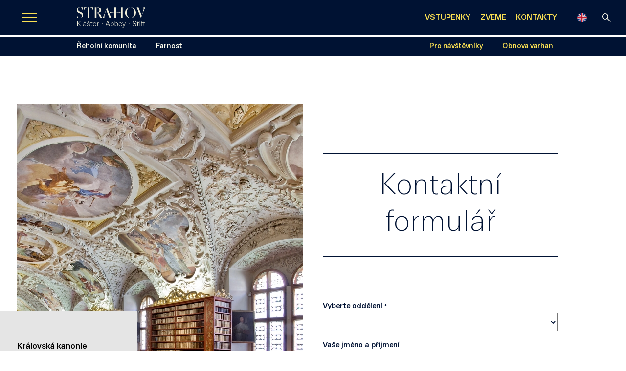

--- FILE ---
content_type: text/html
request_url: https://www.strahovskyklaster.cz/kontakty
body_size: 15152
content:
<html lang="cs"> <head> <meta charset="utf-8"/> <link href="https://www.strahovskyklaster.cz/css/minified_v2_b47453e18dd03f5eca4f400e81c61b14.css?e6c4078d" rel="stylesheet" type="text/css"/> <link rel="preconnect" href="https://fonts.gstatic.com"> <title>Kontakty - Královská kanonie premonstrátů na Strahově</title> <meta name="Keywords" content="Kontakty - Královská kanonie premonstrátů na Strahově"> <meta name="Description" content="Královská kanonie premonstrátů na Strahově Strahovské nádvoří 132/1 118 00 Praha 1 IČ: 00415090 DIČ:"> <meta property="og:title" content="Kontakty - Královská kanonie premonstrátů na Strahově"> <meta property="og:description" content="Královská kanonie premonstrátů na Strahově Strahovské nádvoří 132/1 118 00 Praha 1 IČ: 00415090 DIČ:"> <meta property="og:site_name" content="Královská kanonie premonstrátů na Strahově"> <meta name="apple-mobile-web-app-title" content="Strahovskyklaster.cz"> <meta name="author" content="NETservis s.r.o."/> <meta name="MobileOptimized" content="width"/> <meta name="HandheldFriendly" content="true"/> <meta name="viewport" content="width=device-width, initial-scale=1.0, user-scalable=yes"/> <script src="/scripts/jquery-3.2.1.min.js"></script> <link rel="icon" type="image/png" href="//www.strahovskyklaster.cz/file/dcef5277620dfea3c975a73fcde21edd/165/favicon/Lilie_ikona.png"> <link rel="apple-touch-icon" type="image/png" href="//www.strahovskyklaster.cz/file/dcef5277620dfea3c975a73fcde21edd/165/favicon/Lilie_ikona.png" /> <link rel="shortcut icon" type="image/png" href="//www.strahovskyklaster.cz/file/dcef5277620dfea3c975a73fcde21edd/165/favicon/Lilie_ikona.png" /> <!-- Kookiecheck.cz --> <script nonce='e8f3746b601db0b2a2fc307b3a126b2e4ce19974' src="https://kookiecheck.cz/static/script/914812086b35eaf9360384bba1457847"></script> <script nonce='e8f3746b601db0b2a2fc307b3a126b2e4ce19974' > (function(i,s,o,g,r,a,m){i['GoogleAnalyticsObject']=r;i[r]=i[r]||function(){ (i[r].q=i[r].q||[]).push(arguments)},i[r].l=1*new Date();a=s.createElement(o), m=s.getElementsByTagName(o)[0];a.async=1;a.src=g;m.parentNode.insertBefore(a,m) })(window,document,'script','//www.google-analytics.com/analytics.js','ga'); ga('create', 'UA-75337287-1', 'auto'); ga('send', 'pageview'); </script> <!-- Premonstráti2021.cz --> <script nonce='e8f3746b601db0b2a2fc307b3a126b2e4ce19974' src="https://premonstrati2021.cz/widget/js/premonstrati2021-widget.js" async></script> <!-- Google tag (gtag.js) --> <script nonce='e8f3746b601db0b2a2fc307b3a126b2e4ce19974' async src="https://www.googletagmanager.com/gtag/js?id=G-FV6QG6EDRN"></script> <script nonce='e8f3746b601db0b2a2fc307b3a126b2e4ce19974' > window.dataLayer = window.dataLayer || []; function gtag(){dataLayer.push(arguments);} gtag('js', new Date()); gtag('config', 'G-FV6QG6EDRN'); </script> <meta name="robots" content="index,follow"> <link rel="preconnect" href="https://fonts.gstatic.com/" crossorigin> <link href="//fonts.googleapis.com/css?family=Open+Sans:300,400,400i,600,600i&subset=latin-ext" rel="stylesheet" type="text/css"/> </head> <body class="cs pageID5 L-kontakty"> <div id="page"> <header role="banner"> <div class="section section--header"> <div class="header"> <div class="logo"> <a class="logo__link" href="/" title="Úvodní stránka" aria-label="Úvodní stránka"><img class="logo__img" src="/img/logo.svg" alt=""></a> </div> <div class="topLinks"> <a href="/pro-navstevniky/on-line-vstupenky" class="topLinks__link">VSTUPENKY</a> <a href="/zveme" class="topLinks__link">ZVEME</a> <a href="/kontakty" class="topLinks__link">KONTAKTY</a> </div> <div class="topBox"> <div class="langBox"> <a class="topBtn topBtn--lang" href="/en" title="English" aria-label="English"><img class="flag" src="/img/gb.svg" alt="English"></a> </div> <div class="search" accesskey="s"> <button type="button" aria-label="vyhledávání" class="topBtn topBtn--search" id="searchButton"> <svg xmlns="http://www.w3.org/2000/svg" width="18" height="18" viewBox="0 0 18 18"> <path id="ico-search" d="M21.8,22.958l-6.475-6.475a5.789,5.789,0,0,1-1.75.987,6.108,6.108,0,0,1-2.1.363,6.255,6.255,0,0,1-4.6-1.875A6.2,6.2,0,0,1,5,11.408,6.237,6.237,0,0,1,6.875,6.846,6.2,6.2,0,0,1,11.45,4.958,6.174,6.174,0,0,1,16,6.846a6.237,6.237,0,0,1,1.875,4.562,6.133,6.133,0,0,1-.35,2.063A6.343,6.343,0,0,1,16.5,15.308l6.5,6.45Zm-10.35-6.8a4.738,4.738,0,0,0,4.75-4.75,4.621,4.621,0,0,0-1.388-3.375,4.558,4.558,0,0,0-3.362-1.4,4.589,4.589,0,0,0-3.388,1.4,4.622,4.622,0,0,0-1.387,3.375,4.737,4.737,0,0,0,4.775,4.75Z" transform="translate(-5 -4.958)" fill="#fcfbed" /> </svg> </button> <div class="dialog searchBox" aria-hidden="false"> <div class="dialog__window"> <div class="searchBoxIn"> <form class="search__form" action="/vyhledavani" id="search" method="get" role="search" aria-label="Vyhledávání"> <fieldset class="search__fieldset"> <input name="do-search" value="hledat" aria-hidden="true" type="hidden"> <input name="q" id="searchField" aria-label="hledaný text..." class="searchinput search__input" placeholder="hledaný text..." size="25" type="search"> <button type="submit" class="search__btn" aria-label="Vyhledat"> <svg xmlns="http://www.w3.org/2000/svg" width="29.853" height="36.985" viewBox="0 0 29.853 36.985"> <path id="sipka" d="M0,17.487c7.459-.818,13.937-1.44,29.673-1.44L13.544,29.853h7.312A194.437,194.437,0,0,1,36.985,14.935,191.911,191.911,0,0,1,20.856,0H13.544L29.673,13.806c-15.736,0-22.214-.622-29.673-1.44Z" transform="translate(29.853) rotate(90)" fill="#ffe32e" /> </svg> </button> <button class="search__close" aria-hidden="true" id="searchClose" aria-label="Zavřít" type="button"> <svg xmlns="http://www.w3.org/2000/svg" width="18" height="18" viewBox="0 0 18 18"> <g id="Group_909" data-name="Group 909" transform="translate(-1547 -27)"> <circle id="Ellipse_133" data-name="Ellipse 133" cx="9" cy="9" r="9" transform="translate(1547 27)" fill="#e5e5e5" /> <g id="ico-menu" transform="translate(1551.807 32.119)"> <line id="Line_2" data-name="Line 2" y1="7.062" x2="7.893" transform="translate(0 0.208)" fill="none" stroke="#fff" stroke-linecap="round" stroke-width="2" /> <line id="Line_3" data-name="Line 3" x2="7.893" y2="7.477" transform="translate(0.208)" fill="none" stroke="#fff" stroke-linecap="round" stroke-width="2" /> </g> </g> </svg> </button> </fieldset> </form> </div> </div> </div> </div> <button type="button" class="menuBtn" id="menuBtn" title="Navigace" aria-label="Zobrazit navigaci"><span><em></em></span></button> <div id="dark"></div> </div> </div> </div> <div class="section section--header"> <nav class="topNav" role="navigation"> <ul class="nav nav--topNavLvl1"> <li class="nav__item nav__item--topNavLvl1 hasSubmenu"> <div class="nav__itemBox nav__itemBox--topNavLvl1"><a href="/reholni-komunita" class="nav__link nav__link--topNavLvl1"><span class="nav__linkText">Řeholní komunita</span></a></div> </li> <li class="nav__item nav__item--topNavLvl1 hasSubmenu"> <div class="nav__itemBox nav__itemBox--topNavLvl1"><a href="/farnost" class="nav__link nav__link--topNavLvl1"><span class="nav__linkText">Farnost</span></a></div> </li> </ul> <ul class="nav nav--topNavLvl1"> <li class="nav__item nav__item--topNavLvl1 hasSubmenu"> <div class="nav__itemBox nav__itemBox--topNavLvl1"><a href="/pro-navstevniky" class="nav__link nav__link--topNavLvl1"><span class="nav__linkText">Pro návštěvníky</span></a></div> </li> <li class="nav__item nav__item--topNavLvl1 hasSubmenu"> <div class="nav__itemBox nav__itemBox--topNavLvl1"><a href="https://strahovskevarhany.cz/" target="_blank" class="nav__link nav__link--topNavLvl1"><span class="nav__linkText">Obnova varhan</span></a></div> </li> </ul> </nav> </div> <nav class="respNav" role="navigation"> <div class="respNavIn"> <div class="respNav__top"> <a class="respNav__hdr" href="">menu</a> <button class="respNav__close" type="button"> <svg xmlns="http://www.w3.org/2000/svg" width="24.445" height="22.948" viewBox="0 0 24.445 22.948"> <g id="ico-menu" transform="translate(2.471 2.474)"> <line id="Line_2" data-name="Line 2" y1="17" x2="19" transform="translate(0 0.5)" fill="none" stroke="#f4dc5c" stroke-linecap="round" stroke-width="3.5" /> <line id="Line_3" data-name="Line 3" x2="19" y2="18" transform="translate(0.5)" fill="none" stroke="#f4dc5c" stroke-linecap="round" stroke-width="3.5" /> </g> </svg> </button> </div> <div class="respNav__scroll"> <ul class="nav nav--respNavLvl1"> <li class="nav__item nav__item--respNavLvl1 hasSubmenu" data-pageid="60"> <div class="nav__itemBox nav__itemBox--respNavLvl1"> <a class="nav__link nav__link--respNavLvl1" href="/architektura"><span class="nav__linkText">Architektura</span></a> <button type="button" aria-label="Zobrazit další úroveň navigace" class="nav__openBtn SubmenuOnClick" data-idprefix="resp" data-pageid="60"> <svg xmlns="http://www.w3.org/2000/svg" width="13.95" height="22.634" viewBox="0 0 13.95 22.634"> <g id="Group_867" data-name="Group 867" transform="translate(2.475 2.475)"> <line id="Line_78" data-name="Line 78" y1="8.684" x2="9" transform="translate(0 9)" fill="none" stroke="#fbfaeb" stroke-linecap="round" stroke-width="3.5" /> <line id="Line_79" data-name="Line 79" x2="9" y2="9" fill="none" stroke="#fbfaeb" stroke-linecap="round" stroke-width="3.5" /> </g> </svg> </button> </div> </li> <li class="nav__item nav__item--respNavLvl1 hasSubmenu" data-pageid="1"> <div class="nav__itemBox nav__itemBox--respNavLvl1"> <a class="nav__link nav__link--respNavLvl1" href="/reholni-komunita"><span class="nav__linkText">Řeholní komunita</span></a> <button type="button" aria-label="Zobrazit další úroveň navigace" class="nav__openBtn SubmenuOnClick" data-idprefix="resp" data-pageid="1"> <svg xmlns="http://www.w3.org/2000/svg" width="13.95" height="22.634" viewBox="0 0 13.95 22.634"> <g id="Group_867" data-name="Group 867" transform="translate(2.475 2.475)"> <line id="Line_78" data-name="Line 78" y1="8.684" x2="9" transform="translate(0 9)" fill="none" stroke="#fbfaeb" stroke-linecap="round" stroke-width="3.5" /> <line id="Line_79" data-name="Line 79" x2="9" y2="9" fill="none" stroke="#fbfaeb" stroke-linecap="round" stroke-width="3.5" /> </g> </svg> </button> </div> </li> <li class="nav__item nav__item--respNavLvl1 hasSubmenu" data-pageid="429"> <div class="nav__itemBox nav__itemBox--respNavLvl1"> <a class="nav__link nav__link--respNavLvl1" href="/farnost"><span class="nav__linkText">Farnost</span></a> <button type="button" aria-label="Zobrazit další úroveň navigace" class="nav__openBtn SubmenuOnClick" data-idprefix="resp" data-pageid="429"> <svg xmlns="http://www.w3.org/2000/svg" width="13.95" height="22.634" viewBox="0 0 13.95 22.634"> <g id="Group_867" data-name="Group 867" transform="translate(2.475 2.475)"> <line id="Line_78" data-name="Line 78" y1="8.684" x2="9" transform="translate(0 9)" fill="none" stroke="#fbfaeb" stroke-linecap="round" stroke-width="3.5" /> <line id="Line_79" data-name="Line 79" x2="9" y2="9" fill="none" stroke="#fbfaeb" stroke-linecap="round" stroke-width="3.5" /> </g> </svg> </button> </div> </li> <li class="nav__item nav__item--respNavLvl1 hasSubmenu" data-pageid="3"> <div class="nav__itemBox nav__itemBox--respNavLvl1"> <a class="nav__link nav__link--respNavLvl1" href="/badatelna"><span class="nav__linkText">Badatelna</span></a> <button type="button" aria-label="Zobrazit další úroveň navigace" class="nav__openBtn SubmenuOnClick" data-idprefix="resp" data-pageid="3"> <svg xmlns="http://www.w3.org/2000/svg" width="13.95" height="22.634" viewBox="0 0 13.95 22.634"> <g id="Group_867" data-name="Group 867" transform="translate(2.475 2.475)"> <line id="Line_78" data-name="Line 78" y1="8.684" x2="9" transform="translate(0 9)" fill="none" stroke="#fbfaeb" stroke-linecap="round" stroke-width="3.5" /> <line id="Line_79" data-name="Line 79" x2="9" y2="9" fill="none" stroke="#fbfaeb" stroke-linecap="round" stroke-width="3.5" /> </g> </svg> </button> </div> </li> <li class="nav__item nav__item--respNavLvl1 hasSubmenu" data-pageid="119"> <div class="nav__itemBox nav__itemBox--respNavLvl1"> <a class="nav__link nav__link--respNavLvl1 nav__link--alt" href="/pro-navstevniky"><span class="nav__linkText">Pro návštěvníky</span></a> <button type="button" aria-label="Zobrazit další úroveň navigace" class="nav__openBtn SubmenuOnClick" data-idprefix="resp" data-pageid="119"> <svg xmlns="http://www.w3.org/2000/svg" width="13.95" height="22.634" viewBox="0 0 13.95 22.634"> <g id="Group_867" data-name="Group 867" transform="translate(2.475 2.475)"> <line id="Line_78" data-name="Line 78" y1="8.684" x2="9" transform="translate(0 9)" fill="none" stroke="#fbfaeb" stroke-linecap="round" stroke-width="3.5" /> <line id="Line_79" data-name="Line 79" x2="9" y2="9" fill="none" stroke="#fbfaeb" stroke-linecap="round" stroke-width="3.5" /> </g> </svg> </button> </div> </li> <li class="nav__item nav__item--respNavLvl1" data-pageid="637"> <div class="nav__itemBox nav__itemBox--respNavLvl1"> <a class="nav__link nav__link--respNavLvl1 nav__link--alt" href="/pronajmy"><span class="nav__linkText">Pronájmy</span></a> </div> </li> <li class="nav__item nav__item--respNavLvl1 hasSubmenu" data-pageid="4"> <div class="nav__itemBox nav__itemBox--respNavLvl1"> <a class="nav__link nav__link--respNavLvl1 nav__link--alt" href="/projekty"><span class="nav__linkText">Projekty</span></a> <button type="button" aria-label="Zobrazit další úroveň navigace" class="nav__openBtn SubmenuOnClick" data-idprefix="resp" data-pageid="4"> <svg xmlns="http://www.w3.org/2000/svg" width="13.95" height="22.634" viewBox="0 0 13.95 22.634"> <g id="Group_867" data-name="Group 867" transform="translate(2.475 2.475)"> <line id="Line_78" data-name="Line 78" y1="8.684" x2="9" transform="translate(0 9)" fill="none" stroke="#fbfaeb" stroke-linecap="round" stroke-width="3.5" /> <line id="Line_79" data-name="Line 79" x2="9" y2="9" fill="none" stroke="#fbfaeb" stroke-linecap="round" stroke-width="3.5" /> </g> </svg> </button> </div> </li> <li class="nav__item nav__item--respNavLvl1" data-pageid="656"> <div class="nav__itemBox nav__itemBox--respNavLvl1"> <a class="nav__link nav__link--respNavLvl1 nav__link--alt" href="https://strahovskevarhany.cz/" target="_blank"><span class="nav__linkText">Obnova varhan</span></a> </div> </li> </ul> <ul class="nav nav--respNavLvl1"> <li class="nav__item nav__item--respNavLvl1" id="liresp15220"> <div class="nav__itemBox nav__itemBox--respNavLvl1"> <a class="nav__link nav__link--respNavLvl1 " href="/pro-navstevniky/on-line-vstupenky"<span class="nav__linkText">VSTUPENKY</span></a> </div> </li> <li class="nav__item nav__item--respNavLvl1" id="liresp15220"> <div class="nav__itemBox nav__itemBox--respNavLvl1"> <a class="nav__link nav__link--respNavLvl1 " href="/zveme"<span class="nav__linkText">ZVEME</span></a> </div> </li> <li class="nav__item nav__item--respNavLvl1" id="liresp15220"> <div class="nav__itemBox nav__itemBox--respNavLvl1"> <a class="nav__link nav__link--respNavLvl1 " href="/kontakty"<span class="nav__linkText">KONTAKTY</span></a> </div> </li> </ul> </div> </div> <div class="respNavIn respNavIn--sub" id="subMenu60" style="display: none;"> <div class="respNav__top"> <button class="respNav__backLink"> <svg xmlns="http://www.w3.org/2000/svg" width="29.853" height="36.985" viewBox="0 0 29.853 36.985"> <path id="sipka" d="M0,17.487c7.459-.818,13.937-1.44,29.673-1.44L13.544,29.853h7.312A194.437,194.437,0,0,1,36.985,14.935,191.911,191.911,0,0,1,20.856,0H13.544L29.673,13.806c-15.736,0-22.214-.622-29.673-1.44Z" transform="translate(29.853) rotate(90)" fill="#ffe32e" /> </svg> Architektura</button> <button class="respNav__close" type="button"> <svg xmlns="http://www.w3.org/2000/svg" width="24.445" height="22.948" viewBox="0 0 24.445 22.948"> <g id="ico-menu" transform="translate(2.471 2.474)"> <line id="Line_2" data-name="Line 2" y1="17" x2="19" transform="translate(0 0.5)" fill="none" stroke="#f4dc5c" stroke-linecap="round" stroke-width="3.5" /> <line id="Line_3" data-name="Line 3" x2="19" y2="18" transform="translate(0.5)" fill="none" stroke="#f4dc5c" stroke-linecap="round" stroke-width="3.5" /> </g> </svg> </button> </div> <div class="respNav__scroll"> <ul class="nav nav--respNavLvl1"> <li class="nav__item nav__item--respNavLvl1 len0" data-pageid="114"> <div class="nav__itemBox nav__itemBox--respNavLvl1"> <a class="nav__link nav__link--respNavLvl1" href="/architektura/historie-strahovskeho-klastera"><span class="nav__linkText">Historie Strahovského kláštera</span></a> <button type="button" aria-label="Zobrazit další úroveň navigace" class="nav__openBtn SubmenuOnClick" data-idprefix="resp" data-pageid="114"> <svg xmlns="http://www.w3.org/2000/svg" width="13.95" height="22.634" viewBox="0 0 13.95 22.634"> <g id="Group_867" data-name="Group 867" transform="translate(2.475 2.475)"> <line id="Line_78" data-name="Line 78" y1="8.684" x2="9" transform="translate(0 9)" fill="none" stroke="#fbfaeb" stroke-linecap="round" stroke-width="3.5" /> <line id="Line_79" data-name="Line 79" x2="9" y2="9" fill="none" stroke="#fbfaeb" stroke-linecap="round" stroke-width="3.5" /> </g> </svg> </button> </div> </li> <li class="nav__item nav__item--respNavLvl1 len0" data-pageid="53"> <div class="nav__itemBox nav__itemBox--respNavLvl1"> <a class="nav__link nav__link--respNavLvl1" href="/architektura/bazilika-nanebevzeti-panny-marie"><span class="nav__linkText">Bazilika Nanebevzetí Panny Marie</span></a> <button type="button" aria-label="Zobrazit další úroveň navigace" class="nav__openBtn SubmenuOnClick" data-idprefix="resp" data-pageid="53"> <svg xmlns="http://www.w3.org/2000/svg" width="13.95" height="22.634" viewBox="0 0 13.95 22.634"> <g id="Group_867" data-name="Group 867" transform="translate(2.475 2.475)"> <line id="Line_78" data-name="Line 78" y1="8.684" x2="9" transform="translate(0 9)" fill="none" stroke="#fbfaeb" stroke-linecap="round" stroke-width="3.5" /> <line id="Line_79" data-name="Line 79" x2="9" y2="9" fill="none" stroke="#fbfaeb" stroke-linecap="round" stroke-width="3.5" /> </g> </svg> </button> </div> </li> <li class="nav__item nav__item--respNavLvl1 len0" data-pageid="19"> <div class="nav__itemBox nav__itemBox--respNavLvl1"> <a class="nav__link nav__link--respNavLvl1" href="/architektura/budova-konventu"><span class="nav__linkText">Budova konventu</span></a> <button type="button" aria-label="Zobrazit další úroveň navigace" class="nav__openBtn SubmenuOnClick" data-idprefix="resp" data-pageid="19"> <svg xmlns="http://www.w3.org/2000/svg" width="13.95" height="22.634" viewBox="0 0 13.95 22.634"> <g id="Group_867" data-name="Group 867" transform="translate(2.475 2.475)"> <line id="Line_78" data-name="Line 78" y1="8.684" x2="9" transform="translate(0 9)" fill="none" stroke="#fbfaeb" stroke-linecap="round" stroke-width="3.5" /> <line id="Line_79" data-name="Line 79" x2="9" y2="9" fill="none" stroke="#fbfaeb" stroke-linecap="round" stroke-width="3.5" /> </g> </svg> </button> </div> </li> <li class="nav__item nav__item--respNavLvl1 len0" data-pageid="113"> <div class="nav__itemBox nav__itemBox--respNavLvl1"> <a class="nav__link nav__link--respNavLvl1" href="/architektura/knihovni-saly"><span class="nav__linkText">Knihovní sály</span></a> <button type="button" aria-label="Zobrazit další úroveň navigace" class="nav__openBtn SubmenuOnClick" data-idprefix="resp" data-pageid="113"> <svg xmlns="http://www.w3.org/2000/svg" width="13.95" height="22.634" viewBox="0 0 13.95 22.634"> <g id="Group_867" data-name="Group 867" transform="translate(2.475 2.475)"> <line id="Line_78" data-name="Line 78" y1="8.684" x2="9" transform="translate(0 9)" fill="none" stroke="#fbfaeb" stroke-linecap="round" stroke-width="3.5" /> <line id="Line_79" data-name="Line 79" x2="9" y2="9" fill="none" stroke="#fbfaeb" stroke-linecap="round" stroke-width="3.5" /> </g> </svg> </button> </div> </li> <li class="nav__item nav__item--respNavLvl1 len0" data-pageid="160"> <div class="nav__itemBox nav__itemBox--respNavLvl1"> <a class="nav__link nav__link--respNavLvl1" href="/architektura/budovy-opatstvi-aprovizoriatu"><span class="nav__linkText">Budovy opatství a provizoriátu</span></a> <button type="button" aria-label="Zobrazit další úroveň navigace" class="nav__openBtn SubmenuOnClick" data-idprefix="resp" data-pageid="160"> <svg xmlns="http://www.w3.org/2000/svg" width="13.95" height="22.634" viewBox="0 0 13.95 22.634"> <g id="Group_867" data-name="Group 867" transform="translate(2.475 2.475)"> <line id="Line_78" data-name="Line 78" y1="8.684" x2="9" transform="translate(0 9)" fill="none" stroke="#fbfaeb" stroke-linecap="round" stroke-width="3.5" /> <line id="Line_79" data-name="Line 79" x2="9" y2="9" fill="none" stroke="#fbfaeb" stroke-linecap="round" stroke-width="3.5" /> </g> </svg> </button> </div> </li> <li class="nav__item nav__item--respNavLvl1 len0" data-pageid="561"> <div class="nav__itemBox nav__itemBox--respNavLvl1"> <a class="nav__link nav__link--respNavLvl1" href="/architektura/kostel-svateho-rocha"><span class="nav__linkText">Kostel svatého Rocha</span></a> <button type="button" aria-label="Zobrazit další úroveň navigace" class="nav__openBtn SubmenuOnClick" data-idprefix="resp" data-pageid="561"> <svg xmlns="http://www.w3.org/2000/svg" width="13.95" height="22.634" viewBox="0 0 13.95 22.634"> <g id="Group_867" data-name="Group 867" transform="translate(2.475 2.475)"> <line id="Line_78" data-name="Line 78" y1="8.684" x2="9" transform="translate(0 9)" fill="none" stroke="#fbfaeb" stroke-linecap="round" stroke-width="3.5" /> <line id="Line_79" data-name="Line 79" x2="9" y2="9" fill="none" stroke="#fbfaeb" stroke-linecap="round" stroke-width="3.5" /> </g> </svg> </button> </div> </li> <li class="nav__item nav__item--respNavLvl1 len0" data-pageid="168"> <div class="nav__itemBox nav__itemBox--respNavLvl1"> <a class="nav__link nav__link--respNavLvl1" href="/architektura/drobna-architektura"><span class="nav__linkText">Drobná architektura</span></a> <button type="button" aria-label="Zobrazit další úroveň navigace" class="nav__openBtn SubmenuOnClick" data-idprefix="resp" data-pageid="168"> <svg xmlns="http://www.w3.org/2000/svg" width="13.95" height="22.634" viewBox="0 0 13.95 22.634"> <g id="Group_867" data-name="Group 867" transform="translate(2.475 2.475)"> <line id="Line_78" data-name="Line 78" y1="8.684" x2="9" transform="translate(0 9)" fill="none" stroke="#fbfaeb" stroke-linecap="round" stroke-width="3.5" /> <line id="Line_79" data-name="Line 79" x2="9" y2="9" fill="none" stroke="#fbfaeb" stroke-linecap="round" stroke-width="3.5" /> </g> </svg> </button> </div> </li> <li class="nav__item nav__item--respNavLvl1 len0" data-pageid="109"> <div class="nav__itemBox nav__itemBox--respNavLvl1"> <a class="nav__link nav__link--respNavLvl1" href="/architektura/klasterni-zahrady"><span class="nav__linkText">Klášterní zahrady</span></a> <button type="button" aria-label="Zobrazit další úroveň navigace" class="nav__openBtn SubmenuOnClick" data-idprefix="resp" data-pageid="109"> <svg xmlns="http://www.w3.org/2000/svg" width="13.95" height="22.634" viewBox="0 0 13.95 22.634"> <g id="Group_867" data-name="Group 867" transform="translate(2.475 2.475)"> <line id="Line_78" data-name="Line 78" y1="8.684" x2="9" transform="translate(0 9)" fill="none" stroke="#fbfaeb" stroke-linecap="round" stroke-width="3.5" /> <line id="Line_79" data-name="Line 79" x2="9" y2="9" fill="none" stroke="#fbfaeb" stroke-linecap="round" stroke-width="3.5" /> </g> </svg> </button> </div> </li> </ul> <ul class="nav nav--respNavLvl1"> <li class="nav__item nav__item--respNavLvl1" id="liresp15220"> <div class="nav__itemBox nav__itemBox--respNavLvl1"> <a class="nav__link nav__link--respNavLvl1 nav__link--alt" href="/pro-navstevniky/on-line-vstupenky"<span class="nav__linkText">VSTUPENKY</span></a> </div> </li> <li class="nav__item nav__item--respNavLvl1" id="liresp15220"> <div class="nav__itemBox nav__itemBox--respNavLvl1"> <a class="nav__link nav__link--respNavLvl1 nav__link--alt" href="/zveme"<span class="nav__linkText">ZVEME</span></a> </div> </li> <li class="nav__item nav__item--respNavLvl1" id="liresp15220"> <div class="nav__itemBox nav__itemBox--respNavLvl1"> <a class="nav__link nav__link--respNavLvl1 nav__link--alt" href="/kontakty"<span class="nav__linkText">KONTAKTY</span></a> </div> </li> </ul> </div> </div> <div class="respNavIn respNavIn--sub" id="subMenu1" style="display: none;"> <div class="respNav__top"> <button class="respNav__backLink"> <svg xmlns="http://www.w3.org/2000/svg" width="29.853" height="36.985" viewBox="0 0 29.853 36.985"> <path id="sipka" d="M0,17.487c7.459-.818,13.937-1.44,29.673-1.44L13.544,29.853h7.312A194.437,194.437,0,0,1,36.985,14.935,191.911,191.911,0,0,1,20.856,0H13.544L29.673,13.806c-15.736,0-22.214-.622-29.673-1.44Z" transform="translate(29.853) rotate(90)" fill="#ffe32e" /> </svg> Řeholní komunita</button> <button class="respNav__close" type="button"> <svg xmlns="http://www.w3.org/2000/svg" width="24.445" height="22.948" viewBox="0 0 24.445 22.948"> <g id="ico-menu" transform="translate(2.471 2.474)"> <line id="Line_2" data-name="Line 2" y1="17" x2="19" transform="translate(0 0.5)" fill="none" stroke="#f4dc5c" stroke-linecap="round" stroke-width="3.5" /> <line id="Line_3" data-name="Line 3" x2="19" y2="18" transform="translate(0.5)" fill="none" stroke="#f4dc5c" stroke-linecap="round" stroke-width="3.5" /> </g> </svg> </button> </div> <div class="respNav__scroll"> <ul class="nav nav--respNavLvl1"> <li class="nav__item nav__item--respNavLvl1 hasSubmenu len2290" data-pageid="279"> <div class="nav__itemBox nav__itemBox--respNavLvl1"> <a class="nav__link nav__link--respNavLvl1" href="/reholni-komunita/dejiny-radu"><span class="nav__linkText">Dějiny řádu</span></a> <button type="button" aria-label="Zobrazit další úroveň navigace" class="nav__openBtn SubmenuOnClick" data-idprefix="resp" data-pageid="279"> <svg xmlns="http://www.w3.org/2000/svg" width="13.95" height="22.634" viewBox="0 0 13.95 22.634"> <g id="Group_867" data-name="Group 867" transform="translate(2.475 2.475)"> <line id="Line_78" data-name="Line 78" y1="8.684" x2="9" transform="translate(0 9)" fill="none" stroke="#fbfaeb" stroke-linecap="round" stroke-width="3.5" /> <line id="Line_79" data-name="Line 79" x2="9" y2="9" fill="none" stroke="#fbfaeb" stroke-linecap="round" stroke-width="3.5" /> </g> </svg> </button> </div> </li> <li class="nav__item nav__item--respNavLvl1 len0" data-pageid="290"> <div class="nav__itemBox nav__itemBox--respNavLvl1"> <a class="nav__link nav__link--respNavLvl1" href="/reholni-komunita/zivot-v-klastere"><span class="nav__linkText">Život v klášteře</span></a> <button type="button" aria-label="Zobrazit další úroveň navigace" class="nav__openBtn SubmenuOnClick" data-idprefix="resp" data-pageid="290"> <svg xmlns="http://www.w3.org/2000/svg" width="13.95" height="22.634" viewBox="0 0 13.95 22.634"> <g id="Group_867" data-name="Group 867" transform="translate(2.475 2.475)"> <line id="Line_78" data-name="Line 78" y1="8.684" x2="9" transform="translate(0 9)" fill="none" stroke="#fbfaeb" stroke-linecap="round" stroke-width="3.5" /> <line id="Line_79" data-name="Line 79" x2="9" y2="9" fill="none" stroke="#fbfaeb" stroke-linecap="round" stroke-width="3.5" /> </g> </svg> </button> </div> </li> <li class="nav__item nav__item--respNavLvl1 hasSubmenu len2316" data-pageid="667"> <div class="nav__itemBox nav__itemBox--respNavLvl1"> <a class="nav__link nav__link--respNavLvl1" href="/reholni-komunita/svaty-rok-2025"><span class="nav__linkText">Svatý rok 2025</span></a> <button type="button" aria-label="Zobrazit další úroveň navigace" class="nav__openBtn SubmenuOnClick" data-idprefix="resp" data-pageid="667"> <svg xmlns="http://www.w3.org/2000/svg" width="13.95" height="22.634" viewBox="0 0 13.95 22.634"> <g id="Group_867" data-name="Group 867" transform="translate(2.475 2.475)"> <line id="Line_78" data-name="Line 78" y1="8.684" x2="9" transform="translate(0 9)" fill="none" stroke="#fbfaeb" stroke-linecap="round" stroke-width="3.5" /> <line id="Line_79" data-name="Line 79" x2="9" y2="9" fill="none" stroke="#fbfaeb" stroke-linecap="round" stroke-width="3.5" /> </g> </svg> </button> </div> </li> <li class="nav__item nav__item--respNavLvl1 len0" data-pageid="281"> <div class="nav__itemBox nav__itemBox--respNavLvl1"> <a class="nav__link nav__link--respNavLvl1" href="/reholni-komunita/spiritualita"><span class="nav__linkText">Spiritualita</span></a> <button type="button" aria-label="Zobrazit další úroveň navigace" class="nav__openBtn SubmenuOnClick" data-idprefix="resp" data-pageid="281"> <svg xmlns="http://www.w3.org/2000/svg" width="13.95" height="22.634" viewBox="0 0 13.95 22.634"> <g id="Group_867" data-name="Group 867" transform="translate(2.475 2.475)"> <line id="Line_78" data-name="Line 78" y1="8.684" x2="9" transform="translate(0 9)" fill="none" stroke="#fbfaeb" stroke-linecap="round" stroke-width="3.5" /> <line id="Line_79" data-name="Line 79" x2="9" y2="9" fill="none" stroke="#fbfaeb" stroke-linecap="round" stroke-width="3.5" /> </g> </svg> </button> </div> </li> <li class="nav__item nav__item--respNavLvl1 len0" data-pageid="350"> <div class="nav__itemBox nav__itemBox--respNavLvl1"> <a class="nav__link nav__link--respNavLvl1" href="/reholni-komunita/homilie"><span class="nav__linkText">Homilie</span></a> <button type="button" aria-label="Zobrazit další úroveň navigace" class="nav__openBtn SubmenuOnClick" data-idprefix="resp" data-pageid="350"> <svg xmlns="http://www.w3.org/2000/svg" width="13.95" height="22.634" viewBox="0 0 13.95 22.634"> <g id="Group_867" data-name="Group 867" transform="translate(2.475 2.475)"> <line id="Line_78" data-name="Line 78" y1="8.684" x2="9" transform="translate(0 9)" fill="none" stroke="#fbfaeb" stroke-linecap="round" stroke-width="3.5" /> <line id="Line_79" data-name="Line 79" x2="9" y2="9" fill="none" stroke="#fbfaeb" stroke-linecap="round" stroke-width="3.5" /> </g> </svg> </button> </div> </li> <li class="nav__item nav__item--respNavLvl1 len0" data-pageid="37"> <div class="nav__itemBox nav__itemBox--respNavLvl1"> <a class="nav__link nav__link--respNavLvl1" href="/reholni-komunita/program-bohosluzeb"><span class="nav__linkText">Program bohoslužeb</span></a> <button type="button" aria-label="Zobrazit další úroveň navigace" class="nav__openBtn SubmenuOnClick" data-idprefix="resp" data-pageid="37"> <svg xmlns="http://www.w3.org/2000/svg" width="13.95" height="22.634" viewBox="0 0 13.95 22.634"> <g id="Group_867" data-name="Group 867" transform="translate(2.475 2.475)"> <line id="Line_78" data-name="Line 78" y1="8.684" x2="9" transform="translate(0 9)" fill="none" stroke="#fbfaeb" stroke-linecap="round" stroke-width="3.5" /> <line id="Line_79" data-name="Line 79" x2="9" y2="9" fill="none" stroke="#fbfaeb" stroke-linecap="round" stroke-width="3.5" /> </g> </svg> </button> </div> </li> <li class="nav__item nav__item--respNavLvl1 len0" data-pageid="358"> <div class="nav__itemBox nav__itemBox--respNavLvl1"> <a class="nav__link nav__link--respNavLvl1" href="/reholni-komunita/podporujeme"><span class="nav__linkText">Podporujeme</span></a> <button type="button" aria-label="Zobrazit další úroveň navigace" class="nav__openBtn SubmenuOnClick" data-idprefix="resp" data-pageid="358"> <svg xmlns="http://www.w3.org/2000/svg" width="13.95" height="22.634" viewBox="0 0 13.95 22.634"> <g id="Group_867" data-name="Group 867" transform="translate(2.475 2.475)"> <line id="Line_78" data-name="Line 78" y1="8.684" x2="9" transform="translate(0 9)" fill="none" stroke="#fbfaeb" stroke-linecap="round" stroke-width="3.5" /> <line id="Line_79" data-name="Line 79" x2="9" y2="9" fill="none" stroke="#fbfaeb" stroke-linecap="round" stroke-width="3.5" /> </g> </svg> </button> </div> </li> <li class="nav__item nav__item--respNavLvl1 hasSubmenu len3564" data-pageid="44"> <div class="nav__itemBox nav__itemBox--respNavLvl1"> <a class="nav__link nav__link--respNavLvl1" href="/reholni-komunita/treti-rad-svateho-norberta"><span class="nav__linkText">Třetí řád svatého Norberta</span></a> <button type="button" aria-label="Zobrazit další úroveň navigace" class="nav__openBtn SubmenuOnClick" data-idprefix="resp" data-pageid="44"> <svg xmlns="http://www.w3.org/2000/svg" width="13.95" height="22.634" viewBox="0 0 13.95 22.634"> <g id="Group_867" data-name="Group 867" transform="translate(2.475 2.475)"> <line id="Line_78" data-name="Line 78" y1="8.684" x2="9" transform="translate(0 9)" fill="none" stroke="#fbfaeb" stroke-linecap="round" stroke-width="3.5" /> <line id="Line_79" data-name="Line 79" x2="9" y2="9" fill="none" stroke="#fbfaeb" stroke-linecap="round" stroke-width="3.5" /> </g> </svg> </button> </div> </li> </ul> <ul class="nav nav--respNavLvl1"> <li class="nav__item nav__item--respNavLvl1" id="liresp15220"> <div class="nav__itemBox nav__itemBox--respNavLvl1"> <a class="nav__link nav__link--respNavLvl1 nav__link--alt" href="/pro-navstevniky/on-line-vstupenky"<span class="nav__linkText">VSTUPENKY</span></a> </div> </li> <li class="nav__item nav__item--respNavLvl1" id="liresp15220"> <div class="nav__itemBox nav__itemBox--respNavLvl1"> <a class="nav__link nav__link--respNavLvl1 nav__link--alt" href="/zveme"<span class="nav__linkText">ZVEME</span></a> </div> </li> <li class="nav__item nav__item--respNavLvl1" id="liresp15220"> <div class="nav__itemBox nav__itemBox--respNavLvl1"> <a class="nav__link nav__link--respNavLvl1 nav__link--alt" href="/kontakty"<span class="nav__linkText">KONTAKTY</span></a> </div> </li> </ul> </div> </div> <div class="respNavIn respNavIn--sub" id="subMenu429" style="display: none;"> <div class="respNav__top"> <button class="respNav__backLink"> <svg xmlns="http://www.w3.org/2000/svg" width="29.853" height="36.985" viewBox="0 0 29.853 36.985"> <path id="sipka" d="M0,17.487c7.459-.818,13.937-1.44,29.673-1.44L13.544,29.853h7.312A194.437,194.437,0,0,1,36.985,14.935,191.911,191.911,0,0,1,20.856,0H13.544L29.673,13.806c-15.736,0-22.214-.622-29.673-1.44Z" transform="translate(29.853) rotate(90)" fill="#ffe32e" /> </svg> Farnost</button> <button class="respNav__close" type="button"> <svg xmlns="http://www.w3.org/2000/svg" width="24.445" height="22.948" viewBox="0 0 24.445 22.948"> <g id="ico-menu" transform="translate(2.471 2.474)"> <line id="Line_2" data-name="Line 2" y1="17" x2="19" transform="translate(0 0.5)" fill="none" stroke="#f4dc5c" stroke-linecap="round" stroke-width="3.5" /> <line id="Line_3" data-name="Line 3" x2="19" y2="18" transform="translate(0.5)" fill="none" stroke="#f4dc5c" stroke-linecap="round" stroke-width="3.5" /> </g> </svg> </button> </div> <div class="respNav__scroll"> <ul class="nav nav--respNavLvl1"> <li class="nav__item nav__item--respNavLvl1 len0" data-pageid="430"> <div class="nav__itemBox nav__itemBox--respNavLvl1"> <a class="nav__link nav__link--respNavLvl1" href="/farnost/program-bohosluzeb"><span class="nav__linkText">Program bohoslužeb</span></a> <button type="button" aria-label="Zobrazit další úroveň navigace" class="nav__openBtn SubmenuOnClick" data-idprefix="resp" data-pageid="430"> <svg xmlns="http://www.w3.org/2000/svg" width="13.95" height="22.634" viewBox="0 0 13.95 22.634"> <g id="Group_867" data-name="Group 867" transform="translate(2.475 2.475)"> <line id="Line_78" data-name="Line 78" y1="8.684" x2="9" transform="translate(0 9)" fill="none" stroke="#fbfaeb" stroke-linecap="round" stroke-width="3.5" /> <line id="Line_79" data-name="Line 79" x2="9" y2="9" fill="none" stroke="#fbfaeb" stroke-linecap="round" stroke-width="3.5" /> </g> </svg> </button> </div> </li> <li class="nav__item nav__item--respNavLvl1 len0" data-pageid="431"> <div class="nav__itemBox nav__itemBox--respNavLvl1"> <a class="nav__link nav__link--respNavLvl1" href="/farnost/ohlasky"><span class="nav__linkText">Ohlášky</span></a> <button type="button" aria-label="Zobrazit další úroveň navigace" class="nav__openBtn SubmenuOnClick" data-idprefix="resp" data-pageid="431"> <svg xmlns="http://www.w3.org/2000/svg" width="13.95" height="22.634" viewBox="0 0 13.95 22.634"> <g id="Group_867" data-name="Group 867" transform="translate(2.475 2.475)"> <line id="Line_78" data-name="Line 78" y1="8.684" x2="9" transform="translate(0 9)" fill="none" stroke="#fbfaeb" stroke-linecap="round" stroke-width="3.5" /> <line id="Line_79" data-name="Line 79" x2="9" y2="9" fill="none" stroke="#fbfaeb" stroke-linecap="round" stroke-width="3.5" /> </g> </svg> </button> </div> </li> <li class="nav__item nav__item--respNavLvl1 len0" data-pageid="671"> <div class="nav__itemBox nav__itemBox--respNavLvl1"> <a class="nav__link nav__link--respNavLvl1" href="/farnost/svaty-rok-2025"><span class="nav__linkText">Svatý rok 2025</span></a> <button type="button" aria-label="Zobrazit další úroveň navigace" class="nav__openBtn SubmenuOnClick" data-idprefix="resp" data-pageid="671"> <svg xmlns="http://www.w3.org/2000/svg" width="13.95" height="22.634" viewBox="0 0 13.95 22.634"> <g id="Group_867" data-name="Group 867" transform="translate(2.475 2.475)"> <line id="Line_78" data-name="Line 78" y1="8.684" x2="9" transform="translate(0 9)" fill="none" stroke="#fbfaeb" stroke-linecap="round" stroke-width="3.5" /> <line id="Line_79" data-name="Line 79" x2="9" y2="9" fill="none" stroke="#fbfaeb" stroke-linecap="round" stroke-width="3.5" /> </g> </svg> </button> </div> </li> <li class="nav__item nav__item--respNavLvl1 hasSubmenu len2253" data-pageid="432"> <div class="nav__itemBox nav__itemBox--respNavLvl1"> <a class="nav__link nav__link--respNavLvl1" href="/farnost/sluzby"><span class="nav__linkText">Služby</span></a> <button type="button" aria-label="Zobrazit další úroveň navigace" class="nav__openBtn SubmenuOnClick" data-idprefix="resp" data-pageid="432"> <svg xmlns="http://www.w3.org/2000/svg" width="13.95" height="22.634" viewBox="0 0 13.95 22.634"> <g id="Group_867" data-name="Group 867" transform="translate(2.475 2.475)"> <line id="Line_78" data-name="Line 78" y1="8.684" x2="9" transform="translate(0 9)" fill="none" stroke="#fbfaeb" stroke-linecap="round" stroke-width="3.5" /> <line id="Line_79" data-name="Line 79" x2="9" y2="9" fill="none" stroke="#fbfaeb" stroke-linecap="round" stroke-width="3.5" /> </g> </svg> </button> </div> </li> <li class="nav__item nav__item--respNavLvl1 hasSubmenu len1915" data-pageid="433"> <div class="nav__itemBox nav__itemBox--respNavLvl1"> <a class="nav__link nav__link--respNavLvl1" href="/farnost/aktivity"><span class="nav__linkText">Aktivity</span></a> <button type="button" aria-label="Zobrazit další úroveň navigace" class="nav__openBtn SubmenuOnClick" data-idprefix="resp" data-pageid="433"> <svg xmlns="http://www.w3.org/2000/svg" width="13.95" height="22.634" viewBox="0 0 13.95 22.634"> <g id="Group_867" data-name="Group 867" transform="translate(2.475 2.475)"> <line id="Line_78" data-name="Line 78" y1="8.684" x2="9" transform="translate(0 9)" fill="none" stroke="#fbfaeb" stroke-linecap="round" stroke-width="3.5" /> <line id="Line_79" data-name="Line 79" x2="9" y2="9" fill="none" stroke="#fbfaeb" stroke-linecap="round" stroke-width="3.5" /> </g> </svg> </button> </div> </li> <li class="nav__item nav__item--respNavLvl1 hasSubmenu len1913" data-pageid="434"> <div class="nav__itemBox nav__itemBox--respNavLvl1"> <a class="nav__link nav__link--respNavLvl1" href="/farnost/kontakty"><span class="nav__linkText">Kontakty</span></a> <button type="button" aria-label="Zobrazit další úroveň navigace" class="nav__openBtn SubmenuOnClick" data-idprefix="resp" data-pageid="434"> <svg xmlns="http://www.w3.org/2000/svg" width="13.95" height="22.634" viewBox="0 0 13.95 22.634"> <g id="Group_867" data-name="Group 867" transform="translate(2.475 2.475)"> <line id="Line_78" data-name="Line 78" y1="8.684" x2="9" transform="translate(0 9)" fill="none" stroke="#fbfaeb" stroke-linecap="round" stroke-width="3.5" /> <line id="Line_79" data-name="Line 79" x2="9" y2="9" fill="none" stroke="#fbfaeb" stroke-linecap="round" stroke-width="3.5" /> </g> </svg> </button> </div> </li> <li class="nav__item nav__item--respNavLvl1 len0" data-pageid="435"> <div class="nav__itemBox nav__itemBox--respNavLvl1"> <a class="nav__link nav__link--respNavLvl1" href="/farnost/fotogalerie"><span class="nav__linkText">Fotogalerie</span></a> <button type="button" aria-label="Zobrazit další úroveň navigace" class="nav__openBtn SubmenuOnClick" data-idprefix="resp" data-pageid="435"> <svg xmlns="http://www.w3.org/2000/svg" width="13.95" height="22.634" viewBox="0 0 13.95 22.634"> <g id="Group_867" data-name="Group 867" transform="translate(2.475 2.475)"> <line id="Line_78" data-name="Line 78" y1="8.684" x2="9" transform="translate(0 9)" fill="none" stroke="#fbfaeb" stroke-linecap="round" stroke-width="3.5" /> <line id="Line_79" data-name="Line 79" x2="9" y2="9" fill="none" stroke="#fbfaeb" stroke-linecap="round" stroke-width="3.5" /> </g> </svg> </button> </div> </li> </ul> <ul class="nav nav--respNavLvl1"> <li class="nav__item nav__item--respNavLvl1" id="liresp15220"> <div class="nav__itemBox nav__itemBox--respNavLvl1"> <a class="nav__link nav__link--respNavLvl1 nav__link--alt" href="/pro-navstevniky/on-line-vstupenky"<span class="nav__linkText">VSTUPENKY</span></a> </div> </li> <li class="nav__item nav__item--respNavLvl1" id="liresp15220"> <div class="nav__itemBox nav__itemBox--respNavLvl1"> <a class="nav__link nav__link--respNavLvl1 nav__link--alt" href="/zveme"<span class="nav__linkText">ZVEME</span></a> </div> </li> <li class="nav__item nav__item--respNavLvl1" id="liresp15220"> <div class="nav__itemBox nav__itemBox--respNavLvl1"> <a class="nav__link nav__link--respNavLvl1 nav__link--alt" href="/kontakty"<span class="nav__linkText">KONTAKTY</span></a> </div> </li> </ul> </div> </div> <div class="respNavIn respNavIn--sub" id="subMenu3" style="display: none;"> <div class="respNav__top"> <button class="respNav__backLink"> <svg xmlns="http://www.w3.org/2000/svg" width="29.853" height="36.985" viewBox="0 0 29.853 36.985"> <path id="sipka" d="M0,17.487c7.459-.818,13.937-1.44,29.673-1.44L13.544,29.853h7.312A194.437,194.437,0,0,1,36.985,14.935,191.911,191.911,0,0,1,20.856,0H13.544L29.673,13.806c-15.736,0-22.214-.622-29.673-1.44Z" transform="translate(29.853) rotate(90)" fill="#ffe32e" /> </svg> Badatelna</button> <button class="respNav__close" type="button"> <svg xmlns="http://www.w3.org/2000/svg" width="24.445" height="22.948" viewBox="0 0 24.445 22.948"> <g id="ico-menu" transform="translate(2.471 2.474)"> <line id="Line_2" data-name="Line 2" y1="17" x2="19" transform="translate(0 0.5)" fill="none" stroke="#f4dc5c" stroke-linecap="round" stroke-width="3.5" /> <line id="Line_3" data-name="Line 3" x2="19" y2="18" transform="translate(0.5)" fill="none" stroke="#f4dc5c" stroke-linecap="round" stroke-width="3.5" /> </g> </svg> </button> </div> <div class="respNav__scroll"> <ul class="nav nav--respNavLvl1"> <li class="nav__item nav__item--respNavLvl1 len0" data-pageid="440"> <div class="nav__itemBox nav__itemBox--respNavLvl1"> <a class="nav__link nav__link--respNavLvl1" href="/badatelna/zakladni-informace"><span class="nav__linkText">Základní informace</span></a> <button type="button" aria-label="Zobrazit další úroveň navigace" class="nav__openBtn SubmenuOnClick" data-idprefix="resp" data-pageid="440"> <svg xmlns="http://www.w3.org/2000/svg" width="13.95" height="22.634" viewBox="0 0 13.95 22.634"> <g id="Group_867" data-name="Group 867" transform="translate(2.475 2.475)"> <line id="Line_78" data-name="Line 78" y1="8.684" x2="9" transform="translate(0 9)" fill="none" stroke="#fbfaeb" stroke-linecap="round" stroke-width="3.5" /> <line id="Line_79" data-name="Line 79" x2="9" y2="9" fill="none" stroke="#fbfaeb" stroke-linecap="round" stroke-width="3.5" /> </g> </svg> </button> </div> </li> <li class="nav__item nav__item--respNavLvl1 len0" data-pageid="29"> <div class="nav__itemBox nav__itemBox--respNavLvl1"> <a class="nav__link nav__link--respNavLvl1" href="/badatelna/pristup-ke-katalogum-a-fondum"><span class="nav__linkText">Přístup ke katalogům a fondům</span></a> <button type="button" aria-label="Zobrazit další úroveň navigace" class="nav__openBtn SubmenuOnClick" data-idprefix="resp" data-pageid="29"> <svg xmlns="http://www.w3.org/2000/svg" width="13.95" height="22.634" viewBox="0 0 13.95 22.634"> <g id="Group_867" data-name="Group 867" transform="translate(2.475 2.475)"> <line id="Line_78" data-name="Line 78" y1="8.684" x2="9" transform="translate(0 9)" fill="none" stroke="#fbfaeb" stroke-linecap="round" stroke-width="3.5" /> <line id="Line_79" data-name="Line 79" x2="9" y2="9" fill="none" stroke="#fbfaeb" stroke-linecap="round" stroke-width="3.5" /> </g> </svg> </button> </div> </li> <li class="nav__item nav__item--respNavLvl1 len0" data-pageid="441"> <div class="nav__itemBox nav__itemBox--respNavLvl1"> <a class="nav__link nav__link--respNavLvl1" href="/badatelna/z-historie-knihovnich-fondu"><span class="nav__linkText">Z historie knihovních fondů</span></a> <button type="button" aria-label="Zobrazit další úroveň navigace" class="nav__openBtn SubmenuOnClick" data-idprefix="resp" data-pageid="441"> <svg xmlns="http://www.w3.org/2000/svg" width="13.95" height="22.634" viewBox="0 0 13.95 22.634"> <g id="Group_867" data-name="Group 867" transform="translate(2.475 2.475)"> <line id="Line_78" data-name="Line 78" y1="8.684" x2="9" transform="translate(0 9)" fill="none" stroke="#fbfaeb" stroke-linecap="round" stroke-width="3.5" /> <line id="Line_79" data-name="Line 79" x2="9" y2="9" fill="none" stroke="#fbfaeb" stroke-linecap="round" stroke-width="3.5" /> </g> </svg> </button> </div> </li> <li class="nav__item nav__item--respNavLvl1 len0" data-pageid="61"> <div class="nav__itemBox nav__itemBox--respNavLvl1"> <a class="nav__link nav__link--respNavLvl1" href="/badatelna/z-historie-umeleckych-fondu"><span class="nav__linkText">Z historie uměleckých fondů</span></a> <button type="button" aria-label="Zobrazit další úroveň navigace" class="nav__openBtn SubmenuOnClick" data-idprefix="resp" data-pageid="61"> <svg xmlns="http://www.w3.org/2000/svg" width="13.95" height="22.634" viewBox="0 0 13.95 22.634"> <g id="Group_867" data-name="Group 867" transform="translate(2.475 2.475)"> <line id="Line_78" data-name="Line 78" y1="8.684" x2="9" transform="translate(0 9)" fill="none" stroke="#fbfaeb" stroke-linecap="round" stroke-width="3.5" /> <line id="Line_79" data-name="Line 79" x2="9" y2="9" fill="none" stroke="#fbfaeb" stroke-linecap="round" stroke-width="3.5" /> </g> </svg> </button> </div> </li> <li class="nav__item nav__item--respNavLvl1 hasSubmenu len3619" data-pageid="30"> <div class="nav__itemBox nav__itemBox--respNavLvl1"> <a class="nav__link nav__link--respNavLvl1" href="/badatelna/publikacni-cinnost"><span class="nav__linkText">Publikační činnost</span></a> <button type="button" aria-label="Zobrazit další úroveň navigace" class="nav__openBtn SubmenuOnClick" data-idprefix="resp" data-pageid="30"> <svg xmlns="http://www.w3.org/2000/svg" width="13.95" height="22.634" viewBox="0 0 13.95 22.634"> <g id="Group_867" data-name="Group 867" transform="translate(2.475 2.475)"> <line id="Line_78" data-name="Line 78" y1="8.684" x2="9" transform="translate(0 9)" fill="none" stroke="#fbfaeb" stroke-linecap="round" stroke-width="3.5" /> <line id="Line_79" data-name="Line 79" x2="9" y2="9" fill="none" stroke="#fbfaeb" stroke-linecap="round" stroke-width="3.5" /> </g> </svg> </button> </div> </li> <li class="nav__item nav__item--respNavLvl1 hasSubmenu len2660" data-pageid="120"> <div class="nav__itemBox nav__itemBox--respNavLvl1"> <a class="nav__link nav__link--respNavLvl1" href="/badatelna/sbirky"><span class="nav__linkText">Sbírky</span></a> <button type="button" aria-label="Zobrazit další úroveň navigace" class="nav__openBtn SubmenuOnClick" data-idprefix="resp" data-pageid="120"> <svg xmlns="http://www.w3.org/2000/svg" width="13.95" height="22.634" viewBox="0 0 13.95 22.634"> <g id="Group_867" data-name="Group 867" transform="translate(2.475 2.475)"> <line id="Line_78" data-name="Line 78" y1="8.684" x2="9" transform="translate(0 9)" fill="none" stroke="#fbfaeb" stroke-linecap="round" stroke-width="3.5" /> <line id="Line_79" data-name="Line 79" x2="9" y2="9" fill="none" stroke="#fbfaeb" stroke-linecap="round" stroke-width="3.5" /> </g> </svg> </button> </div> </li> <li class="nav__item nav__item--respNavLvl1 hasSubmenu len1591" data-pageid="443"> <div class="nav__itemBox nav__itemBox--respNavLvl1"> <a class="nav__link nav__link--respNavLvl1" href="/badatelna/archivy"><span class="nav__linkText">Archivy</span></a> <button type="button" aria-label="Zobrazit další úroveň navigace" class="nav__openBtn SubmenuOnClick" data-idprefix="resp" data-pageid="443"> <svg xmlns="http://www.w3.org/2000/svg" width="13.95" height="22.634" viewBox="0 0 13.95 22.634"> <g id="Group_867" data-name="Group 867" transform="translate(2.475 2.475)"> <line id="Line_78" data-name="Line 78" y1="8.684" x2="9" transform="translate(0 9)" fill="none" stroke="#fbfaeb" stroke-linecap="round" stroke-width="3.5" /> <line id="Line_79" data-name="Line 79" x2="9" y2="9" fill="none" stroke="#fbfaeb" stroke-linecap="round" stroke-width="3.5" /> </g> </svg> </button> </div> </li> <li class="nav__item nav__item--respNavLvl1 len0" data-pageid="18"> <div class="nav__itemBox nav__itemBox--respNavLvl1"> <a class="nav__link nav__link--respNavLvl1" href="/badatelna/badatelske-rady"><span class="nav__linkText">Badatelské řády</span></a> <button type="button" aria-label="Zobrazit další úroveň navigace" class="nav__openBtn SubmenuOnClick" data-idprefix="resp" data-pageid="18"> <svg xmlns="http://www.w3.org/2000/svg" width="13.95" height="22.634" viewBox="0 0 13.95 22.634"> <g id="Group_867" data-name="Group 867" transform="translate(2.475 2.475)"> <line id="Line_78" data-name="Line 78" y1="8.684" x2="9" transform="translate(0 9)" fill="none" stroke="#fbfaeb" stroke-linecap="round" stroke-width="3.5" /> <line id="Line_79" data-name="Line 79" x2="9" y2="9" fill="none" stroke="#fbfaeb" stroke-linecap="round" stroke-width="3.5" /> </g> </svg> </button> </div> </li> </ul> <ul class="nav nav--respNavLvl1"> <li class="nav__item nav__item--respNavLvl1" id="liresp15220"> <div class="nav__itemBox nav__itemBox--respNavLvl1"> <a class="nav__link nav__link--respNavLvl1 nav__link--alt" href="/pro-navstevniky/on-line-vstupenky"<span class="nav__linkText">VSTUPENKY</span></a> </div> </li> <li class="nav__item nav__item--respNavLvl1" id="liresp15220"> <div class="nav__itemBox nav__itemBox--respNavLvl1"> <a class="nav__link nav__link--respNavLvl1 nav__link--alt" href="/zveme"<span class="nav__linkText">ZVEME</span></a> </div> </li> <li class="nav__item nav__item--respNavLvl1" id="liresp15220"> <div class="nav__itemBox nav__itemBox--respNavLvl1"> <a class="nav__link nav__link--respNavLvl1 nav__link--alt" href="/kontakty"<span class="nav__linkText">KONTAKTY</span></a> </div> </li> </ul> </div> </div> <div class="respNavIn respNavIn--sub" id="subMenu119" style="display: none;"> <div class="respNav__top"> <button class="respNav__backLink"> <svg xmlns="http://www.w3.org/2000/svg" width="29.853" height="36.985" viewBox="0 0 29.853 36.985"> <path id="sipka" d="M0,17.487c7.459-.818,13.937-1.44,29.673-1.44L13.544,29.853h7.312A194.437,194.437,0,0,1,36.985,14.935,191.911,191.911,0,0,1,20.856,0H13.544L29.673,13.806c-15.736,0-22.214-.622-29.673-1.44Z" transform="translate(29.853) rotate(90)" fill="#ffe32e" /> </svg> Pro návštěvníky</button> <button class="respNav__close" type="button"> <svg xmlns="http://www.w3.org/2000/svg" width="24.445" height="22.948" viewBox="0 0 24.445 22.948"> <g id="ico-menu" transform="translate(2.471 2.474)"> <line id="Line_2" data-name="Line 2" y1="17" x2="19" transform="translate(0 0.5)" fill="none" stroke="#f4dc5c" stroke-linecap="round" stroke-width="3.5" /> <line id="Line_3" data-name="Line 3" x2="19" y2="18" transform="translate(0.5)" fill="none" stroke="#f4dc5c" stroke-linecap="round" stroke-width="3.5" /> </g> </svg> </button> </div> <div class="respNav__scroll"> <ul class="nav nav--respNavLvl1"> <li class="nav__item nav__item--respNavLvl1 len0" data-pageid="421"> <div class="nav__itemBox nav__itemBox--respNavLvl1"> <a class="nav__link nav__link--respNavLvl1" href="/pro-navstevniky/jak-se-k-nam-dostanete"><span class="nav__linkText">Jak se k nám dostanete</span></a> <button type="button" aria-label="Zobrazit další úroveň navigace" class="nav__openBtn SubmenuOnClick" data-idprefix="resp" data-pageid="421"> <svg xmlns="http://www.w3.org/2000/svg" width="13.95" height="22.634" viewBox="0 0 13.95 22.634"> <g id="Group_867" data-name="Group 867" transform="translate(2.475 2.475)"> <line id="Line_78" data-name="Line 78" y1="8.684" x2="9" transform="translate(0 9)" fill="none" stroke="#fbfaeb" stroke-linecap="round" stroke-width="3.5" /> <line id="Line_79" data-name="Line 79" x2="9" y2="9" fill="none" stroke="#fbfaeb" stroke-linecap="round" stroke-width="3.5" /> </g> </svg> </button> </div> </li> <li class="nav__item nav__item--respNavLvl1 len0" data-pageid="588"> <div class="nav__itemBox nav__itemBox--respNavLvl1"> <a class="nav__link nav__link--respNavLvl1" href="/pro-navstevniky/on-line-vstupenky"><span class="nav__linkText">On-line vstupenky</span></a> <button type="button" aria-label="Zobrazit další úroveň navigace" class="nav__openBtn SubmenuOnClick" data-idprefix="resp" data-pageid="588"> <svg xmlns="http://www.w3.org/2000/svg" width="13.95" height="22.634" viewBox="0 0 13.95 22.634"> <g id="Group_867" data-name="Group 867" transform="translate(2.475 2.475)"> <line id="Line_78" data-name="Line 78" y1="8.684" x2="9" transform="translate(0 9)" fill="none" stroke="#fbfaeb" stroke-linecap="round" stroke-width="3.5" /> <line id="Line_79" data-name="Line 79" x2="9" y2="9" fill="none" stroke="#fbfaeb" stroke-linecap="round" stroke-width="3.5" /> </g> </svg> </button> </div> </li> <li class="nav__item nav__item--respNavLvl1 len0" data-pageid="589"> <div class="nav__itemBox nav__itemBox--respNavLvl1"> <a class="nav__link nav__link--respNavLvl1" href="/pro-navstevniky/prohlidky"><span class="nav__linkText">Prohlídky</span></a> <button type="button" aria-label="Zobrazit další úroveň navigace" class="nav__openBtn SubmenuOnClick" data-idprefix="resp" data-pageid="589"> <svg xmlns="http://www.w3.org/2000/svg" width="13.95" height="22.634" viewBox="0 0 13.95 22.634"> <g id="Group_867" data-name="Group 867" transform="translate(2.475 2.475)"> <line id="Line_78" data-name="Line 78" y1="8.684" x2="9" transform="translate(0 9)" fill="none" stroke="#fbfaeb" stroke-linecap="round" stroke-width="3.5" /> <line id="Line_79" data-name="Line 79" x2="9" y2="9" fill="none" stroke="#fbfaeb" stroke-linecap="round" stroke-width="3.5" /> </g> </svg> </button> </div> </li> <li class="nav__item nav__item--respNavLvl1 hasSubmenu len2721" data-pageid="457"> <div class="nav__itemBox nav__itemBox--respNavLvl1"> <a class="nav__link nav__link--respNavLvl1" href="/pro-navstevniky/co-muzete-navstivit"><span class="nav__linkText">Co můžete navštívit</span></a> <button type="button" aria-label="Zobrazit další úroveň navigace" class="nav__openBtn SubmenuOnClick" data-idprefix="resp" data-pageid="457"> <svg xmlns="http://www.w3.org/2000/svg" width="13.95" height="22.634" viewBox="0 0 13.95 22.634"> <g id="Group_867" data-name="Group 867" transform="translate(2.475 2.475)"> <line id="Line_78" data-name="Line 78" y1="8.684" x2="9" transform="translate(0 9)" fill="none" stroke="#fbfaeb" stroke-linecap="round" stroke-width="3.5" /> <line id="Line_79" data-name="Line 79" x2="9" y2="9" fill="none" stroke="#fbfaeb" stroke-linecap="round" stroke-width="3.5" /> </g> </svg> </button> </div> </li> <li class="nav__item nav__item--respNavLvl1 hasSubmenu len1973" data-pageid="424"> <div class="nav__itemBox nav__itemBox--respNavLvl1"> <a class="nav__link nav__link--respNavLvl1" href="/pro-navstevniky/sluzby-navstevnikum"><span class="nav__linkText">Služby návštěvníkům</span></a> <button type="button" aria-label="Zobrazit další úroveň navigace" class="nav__openBtn SubmenuOnClick" data-idprefix="resp" data-pageid="424"> <svg xmlns="http://www.w3.org/2000/svg" width="13.95" height="22.634" viewBox="0 0 13.95 22.634"> <g id="Group_867" data-name="Group 867" transform="translate(2.475 2.475)"> <line id="Line_78" data-name="Line 78" y1="8.684" x2="9" transform="translate(0 9)" fill="none" stroke="#fbfaeb" stroke-linecap="round" stroke-width="3.5" /> <line id="Line_79" data-name="Line 79" x2="9" y2="9" fill="none" stroke="#fbfaeb" stroke-linecap="round" stroke-width="3.5" /> </g> </svg> </button> </div> </li> <li class="nav__item nav__item--respNavLvl1 len0" data-pageid="460"> <div class="nav__itemBox nav__itemBox--respNavLvl1"> <a class="nav__link nav__link--respNavLvl1" href="/pro-navstevniky/faq"><span class="nav__linkText">FAQ</span></a> <button type="button" aria-label="Zobrazit další úroveň navigace" class="nav__openBtn SubmenuOnClick" data-idprefix="resp" data-pageid="460"> <svg xmlns="http://www.w3.org/2000/svg" width="13.95" height="22.634" viewBox="0 0 13.95 22.634"> <g id="Group_867" data-name="Group 867" transform="translate(2.475 2.475)"> <line id="Line_78" data-name="Line 78" y1="8.684" x2="9" transform="translate(0 9)" fill="none" stroke="#fbfaeb" stroke-linecap="round" stroke-width="3.5" /> <line id="Line_79" data-name="Line 79" x2="9" y2="9" fill="none" stroke="#fbfaeb" stroke-linecap="round" stroke-width="3.5" /> </g> </svg> </button> </div> </li> <li class="nav__item nav__item--respNavLvl1 len0" data-pageid="587"> <div class="nav__itemBox nav__itemBox--respNavLvl1"> <a class="nav__link nav__link--respNavLvl1" href="/pro-navstevniky/navstevni-rad"><span class="nav__linkText">Návštěvní řád</span></a> <button type="button" aria-label="Zobrazit další úroveň navigace" class="nav__openBtn SubmenuOnClick" data-idprefix="resp" data-pageid="587"> <svg xmlns="http://www.w3.org/2000/svg" width="13.95" height="22.634" viewBox="0 0 13.95 22.634"> <g id="Group_867" data-name="Group 867" transform="translate(2.475 2.475)"> <line id="Line_78" data-name="Line 78" y1="8.684" x2="9" transform="translate(0 9)" fill="none" stroke="#fbfaeb" stroke-linecap="round" stroke-width="3.5" /> <line id="Line_79" data-name="Line 79" x2="9" y2="9" fill="none" stroke="#fbfaeb" stroke-linecap="round" stroke-width="3.5" /> </g> </svg> </button> </div> </li> <li class="nav__item nav__item--respNavLvl1 len0" data-pageid="662"> <div class="nav__itemBox nav__itemBox--respNavLvl1"> <a class="nav__link nav__link--respNavLvl1" href="/pro-navstevniky/koncertni-sezona-2025"><span class="nav__linkText">Koncertní sezóna 2025</span></a> <button type="button" aria-label="Zobrazit další úroveň navigace" class="nav__openBtn SubmenuOnClick" data-idprefix="resp" data-pageid="662"> <svg xmlns="http://www.w3.org/2000/svg" width="13.95" height="22.634" viewBox="0 0 13.95 22.634"> <g id="Group_867" data-name="Group 867" transform="translate(2.475 2.475)"> <line id="Line_78" data-name="Line 78" y1="8.684" x2="9" transform="translate(0 9)" fill="none" stroke="#fbfaeb" stroke-linecap="round" stroke-width="3.5" /> <line id="Line_79" data-name="Line 79" x2="9" y2="9" fill="none" stroke="#fbfaeb" stroke-linecap="round" stroke-width="3.5" /> </g> </svg> </button> </div> </li> <li class="nav__item nav__item--respNavLvl1 len0" data-pageid="689"> <div class="nav__itemBox nav__itemBox--respNavLvl1"> <a class="nav__link nav__link--respNavLvl1" href="/pro-navstevniky/koncertni-sezona-2026"><span class="nav__linkText">Koncertní sezóna 2026</span></a> <button type="button" aria-label="Zobrazit další úroveň navigace" class="nav__openBtn SubmenuOnClick" data-idprefix="resp" data-pageid="689"> <svg xmlns="http://www.w3.org/2000/svg" width="13.95" height="22.634" viewBox="0 0 13.95 22.634"> <g id="Group_867" data-name="Group 867" transform="translate(2.475 2.475)"> <line id="Line_78" data-name="Line 78" y1="8.684" x2="9" transform="translate(0 9)" fill="none" stroke="#fbfaeb" stroke-linecap="round" stroke-width="3.5" /> <line id="Line_79" data-name="Line 79" x2="9" y2="9" fill="none" stroke="#fbfaeb" stroke-linecap="round" stroke-width="3.5" /> </g> </svg> </button> </div> </li> </ul> <ul class="nav nav--respNavLvl1"> <li class="nav__item nav__item--respNavLvl1" id="liresp15220"> <div class="nav__itemBox nav__itemBox--respNavLvl1"> <a class="nav__link nav__link--respNavLvl1 nav__link--alt" href="/pro-navstevniky/on-line-vstupenky"<span class="nav__linkText">VSTUPENKY</span></a> </div> </li> <li class="nav__item nav__item--respNavLvl1" id="liresp15220"> <div class="nav__itemBox nav__itemBox--respNavLvl1"> <a class="nav__link nav__link--respNavLvl1 nav__link--alt" href="/zveme"<span class="nav__linkText">ZVEME</span></a> </div> </li> <li class="nav__item nav__item--respNavLvl1" id="liresp15220"> <div class="nav__itemBox nav__itemBox--respNavLvl1"> <a class="nav__link nav__link--respNavLvl1 nav__link--alt" href="/kontakty"<span class="nav__linkText">KONTAKTY</span></a> </div> </li> </ul> </div> </div> <div class="respNavIn respNavIn--sub" id="subMenu4" style="display: none;"> <div class="respNav__top"> <button class="respNav__backLink"> <svg xmlns="http://www.w3.org/2000/svg" width="29.853" height="36.985" viewBox="0 0 29.853 36.985"> <path id="sipka" d="M0,17.487c7.459-.818,13.937-1.44,29.673-1.44L13.544,29.853h7.312A194.437,194.437,0,0,1,36.985,14.935,191.911,191.911,0,0,1,20.856,0H13.544L29.673,13.806c-15.736,0-22.214-.622-29.673-1.44Z" transform="translate(29.853) rotate(90)" fill="#ffe32e" /> </svg> Projekty</button> <button class="respNav__close" type="button"> <svg xmlns="http://www.w3.org/2000/svg" width="24.445" height="22.948" viewBox="0 0 24.445 22.948"> <g id="ico-menu" transform="translate(2.471 2.474)"> <line id="Line_2" data-name="Line 2" y1="17" x2="19" transform="translate(0 0.5)" fill="none" stroke="#f4dc5c" stroke-linecap="round" stroke-width="3.5" /> <line id="Line_3" data-name="Line 3" x2="19" y2="18" transform="translate(0.5)" fill="none" stroke="#f4dc5c" stroke-linecap="round" stroke-width="3.5" /> </g> </svg> </button> </div> <div class="respNav__scroll"> <ul class="nav nav--respNavLvl1"> <li class="nav__item nav__item--respNavLvl1 len0" data-pageid="665"> <div class="nav__itemBox nav__itemBox--respNavLvl1"> <a class="nav__link nav__link--respNavLvl1" href="/projekty/pracovni-prilezitosti"><span class="nav__linkText">Pracovní příležitosti</span></a> <button type="button" aria-label="Zobrazit další úroveň navigace" class="nav__openBtn SubmenuOnClick" data-idprefix="resp" data-pageid="665"> <svg xmlns="http://www.w3.org/2000/svg" width="13.95" height="22.634" viewBox="0 0 13.95 22.634"> <g id="Group_867" data-name="Group 867" transform="translate(2.475 2.475)"> <line id="Line_78" data-name="Line 78" y1="8.684" x2="9" transform="translate(0 9)" fill="none" stroke="#fbfaeb" stroke-linecap="round" stroke-width="3.5" /> <line id="Line_79" data-name="Line 79" x2="9" y2="9" fill="none" stroke="#fbfaeb" stroke-linecap="round" stroke-width="3.5" /> </g> </svg> </button> </div> </li> <li class="nav__item nav__item--respNavLvl1 len0" data-pageid="165"> <div class="nav__itemBox nav__itemBox--respNavLvl1"> <a class="nav__link nav__link--respNavLvl1" href="/projekty/strahovske-varhany"><span class="nav__linkText">Strahovské varhany</span></a> <button type="button" aria-label="Zobrazit další úroveň navigace" class="nav__openBtn SubmenuOnClick" data-idprefix="resp" data-pageid="165"> <svg xmlns="http://www.w3.org/2000/svg" width="13.95" height="22.634" viewBox="0 0 13.95 22.634"> <g id="Group_867" data-name="Group 867" transform="translate(2.475 2.475)"> <line id="Line_78" data-name="Line 78" y1="8.684" x2="9" transform="translate(0 9)" fill="none" stroke="#fbfaeb" stroke-linecap="round" stroke-width="3.5" /> <line id="Line_79" data-name="Line 79" x2="9" y2="9" fill="none" stroke="#fbfaeb" stroke-linecap="round" stroke-width="3.5" /> </g> </svg> </button> </div> </li> <li class="nav__item nav__item--respNavLvl1 hasSubmenu len1334" data-pageid="595"> <div class="nav__itemBox nav__itemBox--respNavLvl1"> <a class="nav__link nav__link--respNavLvl1" href="/projekty/pravni-dokumenty"><span class="nav__linkText">Právní dokumenty</span></a> <button type="button" aria-label="Zobrazit další úroveň navigace" class="nav__openBtn SubmenuOnClick" data-idprefix="resp" data-pageid="595"> <svg xmlns="http://www.w3.org/2000/svg" width="13.95" height="22.634" viewBox="0 0 13.95 22.634"> <g id="Group_867" data-name="Group 867" transform="translate(2.475 2.475)"> <line id="Line_78" data-name="Line 78" y1="8.684" x2="9" transform="translate(0 9)" fill="none" stroke="#fbfaeb" stroke-linecap="round" stroke-width="3.5" /> <line id="Line_79" data-name="Line 79" x2="9" y2="9" fill="none" stroke="#fbfaeb" stroke-linecap="round" stroke-width="3.5" /> </g> </svg> </button> </div> </li> <li class="nav__item nav__item--respNavLvl1 hasSubmenu len1354" data-pageid="130"> <div class="nav__itemBox nav__itemBox--respNavLvl1"> <a class="nav__link nav__link--respNavLvl1" href="/projekty/klasterni-lesy-strahov-sro"><span class="nav__linkText">Klášterní lesy Strahov s.r.o. </span></a> <button type="button" aria-label="Zobrazit další úroveň navigace" class="nav__openBtn SubmenuOnClick" data-idprefix="resp" data-pageid="130"> <svg xmlns="http://www.w3.org/2000/svg" width="13.95" height="22.634" viewBox="0 0 13.95 22.634"> <g id="Group_867" data-name="Group 867" transform="translate(2.475 2.475)"> <line id="Line_78" data-name="Line 78" y1="8.684" x2="9" transform="translate(0 9)" fill="none" stroke="#fbfaeb" stroke-linecap="round" stroke-width="3.5" /> <line id="Line_79" data-name="Line 79" x2="9" y2="9" fill="none" stroke="#fbfaeb" stroke-linecap="round" stroke-width="3.5" /> </g> </svg> </button> </div> </li> <li class="nav__item nav__item--respNavLvl1 len0" data-pageid="427"> <div class="nav__itemBox nav__itemBox--respNavLvl1"> <a class="nav__link nav__link--respNavLvl1" href="/projekty/klasterni-statky-strahov-sro"><span class="nav__linkText">Klášterní statky Strahov s.r.o.</span></a> <button type="button" aria-label="Zobrazit další úroveň navigace" class="nav__openBtn SubmenuOnClick" data-idprefix="resp" data-pageid="427"> <svg xmlns="http://www.w3.org/2000/svg" width="13.95" height="22.634" viewBox="0 0 13.95 22.634"> <g id="Group_867" data-name="Group 867" transform="translate(2.475 2.475)"> <line id="Line_78" data-name="Line 78" y1="8.684" x2="9" transform="translate(0 9)" fill="none" stroke="#fbfaeb" stroke-linecap="round" stroke-width="3.5" /> <line id="Line_79" data-name="Line 79" x2="9" y2="9" fill="none" stroke="#fbfaeb" stroke-linecap="round" stroke-width="3.5" /> </g> </svg> </button> </div> </li> <li class="nav__item nav__item--respNavLvl1 len0" data-pageid="428"> <div class="nav__itemBox nav__itemBox--respNavLvl1"> <a class="nav__link nav__link--respNavLvl1" href="/projekty/klasterni-rybarstvi-strahov-sro"><span class="nav__linkText">Klášterní rybářství Strahov s.r.o.</span></a> <button type="button" aria-label="Zobrazit další úroveň navigace" class="nav__openBtn SubmenuOnClick" data-idprefix="resp" data-pageid="428"> <svg xmlns="http://www.w3.org/2000/svg" width="13.95" height="22.634" viewBox="0 0 13.95 22.634"> <g id="Group_867" data-name="Group 867" transform="translate(2.475 2.475)"> <line id="Line_78" data-name="Line 78" y1="8.684" x2="9" transform="translate(0 9)" fill="none" stroke="#fbfaeb" stroke-linecap="round" stroke-width="3.5" /> <line id="Line_79" data-name="Line 79" x2="9" y2="9" fill="none" stroke="#fbfaeb" stroke-linecap="round" stroke-width="3.5" /> </g> </svg> </button> </div> </li> </ul> <ul class="nav nav--respNavLvl1"> <li class="nav__item nav__item--respNavLvl1" id="liresp15220"> <div class="nav__itemBox nav__itemBox--respNavLvl1"> <a class="nav__link nav__link--respNavLvl1 nav__link--alt" href="/pro-navstevniky/on-line-vstupenky"<span class="nav__linkText">VSTUPENKY</span></a> </div> </li> <li class="nav__item nav__item--respNavLvl1" id="liresp15220"> <div class="nav__itemBox nav__itemBox--respNavLvl1"> <a class="nav__link nav__link--respNavLvl1 nav__link--alt" href="/zveme"<span class="nav__linkText">ZVEME</span></a> </div> </li> <li class="nav__item nav__item--respNavLvl1" id="liresp15220"> <div class="nav__itemBox nav__itemBox--respNavLvl1"> <a class="nav__link nav__link--respNavLvl1 nav__link--alt" href="/kontakty"<span class="nav__linkText">KONTAKTY</span></a> </div> </li> </ul> </div> </div> <div class="respNavIn respNavIn--sub2" id="subMenu279" style="display: none;"> <div class="respNav__top"> <button class="respNav__backLink"> Dějiny řádu</button> <button class="respNav__close" type="button"> <svg xmlns="http://www.w3.org/2000/svg" width="24.445" height="22.948" viewBox="0 0 24.445 22.948"> <g id="ico-menu" transform="translate(2.471 2.474)"> <line id="Line_2" data-name="Line 2" y1="17" x2="19" transform="translate(0 0.5)" fill="none" stroke="#f4dc5c" stroke-linecap="round" stroke-width="3.5" /> <line id="Line_3" data-name="Line 3" x2="19" y2="18" transform="translate(0.5)" fill="none" stroke="#f4dc5c" stroke-linecap="round" stroke-width="3.5" /> </g> </svg> </button> </div> <div class="respNav__scroll"> <ul class="nav nav--respNavLvl1"> <li class="nav__item nav__item--respNavLvl1 hasSubmenu" id="liresp15220"> <div class="nav__itemBox nav__itemBox--respNavLvl1"> <a class="nav__link nav__link--respNavLvl1" href="/reholni-komunita/dejiny-radu/rehole-sv-augustina"><span class="nav__linkText">Řehole sv. Augustina</span></a> </div> </li> <li class="nav__item nav__item--respNavLvl1 hasSubmenu" id="liresp15220"> <div class="nav__itemBox nav__itemBox--respNavLvl1"> <a class="nav__link nav__link--respNavLvl1" href="/reholni-komunita/dejiny-radu/vznik-radu"><span class="nav__linkText">Vznik řádu</span></a> </div> </li> <li class="nav__item nav__item--respNavLvl1 hasSubmenu" id="liresp15220"> <div class="nav__itemBox nav__itemBox--respNavLvl1"> <a class="nav__link nav__link--respNavLvl1" href="/reholni-komunita/dejiny-radu/nasi-svetci"><span class="nav__linkText">Naši světci</span></a> </div> </li> <li class="nav__item nav__item--respNavLvl1 hasSubmenu" id="liresp15220"> <div class="nav__itemBox nav__itemBox--respNavLvl1"> <a class="nav__link nav__link--respNavLvl1" href="/reholni-komunita/dejiny-radu/vznik-strahova"><span class="nav__linkText">Vznik Strahova</span></a> </div> </li> </ul> </div> </div> <div class="respNavIn respNavIn--sub2" id="subMenu667" style="display: none;"> <div class="respNav__top"> <button class="respNav__backLink"> Svatý rok 2025</button> <button class="respNav__close" type="button"> <svg xmlns="http://www.w3.org/2000/svg" width="24.445" height="22.948" viewBox="0 0 24.445 22.948"> <g id="ico-menu" transform="translate(2.471 2.474)"> <line id="Line_2" data-name="Line 2" y1="17" x2="19" transform="translate(0 0.5)" fill="none" stroke="#f4dc5c" stroke-linecap="round" stroke-width="3.5" /> <line id="Line_3" data-name="Line 3" x2="19" y2="18" transform="translate(0.5)" fill="none" stroke="#f4dc5c" stroke-linecap="round" stroke-width="3.5" /> </g> </svg> </button> </div> <div class="respNav__scroll"> <ul class="nav nav--respNavLvl1"> <li class="nav__item nav__item--respNavLvl1 hasSubmenu" id="liresp15220"> <div class="nav__itemBox nav__itemBox--respNavLvl1"> <a class="nav__link nav__link--respNavLvl1" href="/reholni-komunita/svaty-rok-2025/odpustky"><span class="nav__linkText">Odpustky</span></a> </div> </li> <li class="nav__item nav__item--respNavLvl1 hasSubmenu" id="liresp15220"> <div class="nav__itemBox nav__itemBox--respNavLvl1"> <a class="nav__link nav__link--respNavLvl1" href="/reholni-komunita/svaty-rok-2025/duchovni-programy"><span class="nav__linkText">Duchovní programy</span></a> </div> </li> <li class="nav__item nav__item--respNavLvl1 hasSubmenu" id="liresp15220"> <div class="nav__itemBox nav__itemBox--respNavLvl1"> <a class="nav__link nav__link--respNavLvl1" href="/reholni-komunita/svaty-rok-2025/prvni-soboty"><span class="nav__linkText">První soboty</span></a> </div> </li> <li class="nav__item nav__item--respNavLvl1 hasSubmenu" id="liresp15220"> <div class="nav__itemBox nav__itemBox--respNavLvl1"> <a class="nav__link nav__link--respNavLvl1" href="/reholni-komunita/svaty-rok-2025/svaty-rok-2025-rozhovor"><span class="nav__linkText">Svatý rok 2025 – rozhovor</span></a> </div> </li> </ul> </div> </div> <div class="respNavIn respNavIn--sub2" id="subMenu44" style="display: none;"> <div class="respNav__top"> <button class="respNav__backLink"> Třetí řád svatého Norberta</button> <button class="respNav__close" type="button"> <svg xmlns="http://www.w3.org/2000/svg" width="24.445" height="22.948" viewBox="0 0 24.445 22.948"> <g id="ico-menu" transform="translate(2.471 2.474)"> <line id="Line_2" data-name="Line 2" y1="17" x2="19" transform="translate(0 0.5)" fill="none" stroke="#f4dc5c" stroke-linecap="round" stroke-width="3.5" /> <line id="Line_3" data-name="Line 3" x2="19" y2="18" transform="translate(0.5)" fill="none" stroke="#f4dc5c" stroke-linecap="round" stroke-width="3.5" /> </g> </svg> </button> </div> <div class="respNav__scroll"> <ul class="nav nav--respNavLvl1"> <li class="nav__item nav__item--respNavLvl1 hasSubmenu" id="liresp15220"> <div class="nav__itemBox nav__itemBox--respNavLvl1"> <a class="nav__link nav__link--respNavLvl1" href="/reholni-komunita/treti-rad-svateho-norberta/terciarske-listy"><span class="nav__linkText">Terciářské listy</span></a> </div> </li> <li class="nav__item nav__item--respNavLvl1 hasSubmenu" id="liresp15220"> <div class="nav__itemBox nav__itemBox--respNavLvl1"> <a class="nav__link nav__link--respNavLvl1" href="/reholni-komunita/treti-rad-svateho-norberta/dejiny-tretiho-radu"><span class="nav__linkText">Dějiny třetího řádu</span></a> </div> </li> <li class="nav__item nav__item--respNavLvl1 hasSubmenu" id="liresp15220"> <div class="nav__itemBox nav__itemBox--respNavLvl1"> <a class="nav__link nav__link--respNavLvl1" href="/reholni-komunita/treti-rad-svateho-norberta/statuta-pro-zivot-terciaru"><span class="nav__linkText">Statuta pro život terciářů</span></a> </div> </li> <li class="nav__item nav__item--respNavLvl1 hasSubmenu" id="liresp15220"> <div class="nav__itemBox nav__itemBox--respNavLvl1"> <a class="nav__link nav__link--respNavLvl1" href="/reholni-komunita/treti-rad-svateho-norberta/pravidla-clenu-tretiho-radu"><span class="nav__linkText">Pravidla členů třetího řádu</span></a> </div> </li> <li class="nav__item nav__item--respNavLvl1 hasSubmenu" id="liresp15220"> <div class="nav__itemBox nav__itemBox--respNavLvl1"> <a class="nav__link nav__link--respNavLvl1" href="/reholni-komunita/treti-rad-svateho-norberta/novena-k-bl-jakubu-kernovi"><span class="nav__linkText">Novéna k bl. Jakubu Kernovi</span></a> </div> </li> <li class="nav__item nav__item--respNavLvl1 hasSubmenu" id="liresp15220"> <div class="nav__itemBox nav__itemBox--respNavLvl1"> <a class="nav__link nav__link--respNavLvl1" href="/reholni-komunita/treti-rad-svateho-norberta/historie-exercicii"><span class="nav__linkText">Historie exercicií</span></a> </div> </li> <li class="nav__item nav__item--respNavLvl1 hasSubmenu" id="liresp15220"> <div class="nav__itemBox nav__itemBox--respNavLvl1"> <a class="nav__link nav__link--respNavLvl1" href="/reholni-komunita/treti-rad-svateho-norberta/galerie-fotografii-z-akci"><span class="nav__linkText">Galerie fotografií z akcí</span></a> </div> </li> </ul> </div> </div> <div class="respNavIn respNavIn--sub2" id="subMenu432" style="display: none;"> <div class="respNav__top"> <button class="respNav__backLink"> Služby</button> <button class="respNav__close" type="button"> <svg xmlns="http://www.w3.org/2000/svg" width="24.445" height="22.948" viewBox="0 0 24.445 22.948"> <g id="ico-menu" transform="translate(2.471 2.474)"> <line id="Line_2" data-name="Line 2" y1="17" x2="19" transform="translate(0 0.5)" fill="none" stroke="#f4dc5c" stroke-linecap="round" stroke-width="3.5" /> <line id="Line_3" data-name="Line 3" x2="19" y2="18" transform="translate(0.5)" fill="none" stroke="#f4dc5c" stroke-linecap="round" stroke-width="3.5" /> </g> </svg> </button> </div> <div class="respNav__scroll"> <ul class="nav nav--respNavLvl1"> <li class="nav__item nav__item--respNavLvl1 hasSubmenu" id="liresp15220"> <div class="nav__itemBox nav__itemBox--respNavLvl1"> <a class="nav__link nav__link--respNavLvl1" href="/farnost/sluzby/krest-deti-a-dospelych"><span class="nav__linkText">Křest dětí a dospělých</span></a> </div> </li> <li class="nav__item nav__item--respNavLvl1 hasSubmenu" id="liresp15220"> <div class="nav__itemBox nav__itemBox--respNavLvl1"> <a class="nav__link nav__link--respNavLvl1" href="/farnost/sluzby/svatost-manzelstvi"><span class="nav__linkText">Svátost manželství</span></a> </div> </li> <li class="nav__item nav__item--respNavLvl1 hasSubmenu" id="liresp15220"> <div class="nav__itemBox nav__itemBox--respNavLvl1"> <a class="nav__link nav__link--respNavLvl1" href="/farnost/sluzby/pomazani-nemocnych"><span class="nav__linkText">Pomazání nemocných</span></a> </div> </li> <li class="nav__item nav__item--respNavLvl1 hasSubmenu" id="liresp15220"> <div class="nav__itemBox nav__itemBox--respNavLvl1"> <a class="nav__link nav__link--respNavLvl1" href="/farnost/sluzby/pohreb"><span class="nav__linkText">Pohřeb</span></a> </div> </li> </ul> </div> </div> <div class="respNavIn respNavIn--sub2" id="subMenu433" style="display: none;"> <div class="respNav__top"> <button class="respNav__backLink"> Aktivity</button> <button class="respNav__close" type="button"> <svg xmlns="http://www.w3.org/2000/svg" width="24.445" height="22.948" viewBox="0 0 24.445 22.948"> <g id="ico-menu" transform="translate(2.471 2.474)"> <line id="Line_2" data-name="Line 2" y1="17" x2="19" transform="translate(0 0.5)" fill="none" stroke="#f4dc5c" stroke-linecap="round" stroke-width="3.5" /> <line id="Line_3" data-name="Line 3" x2="19" y2="18" transform="translate(0.5)" fill="none" stroke="#f4dc5c" stroke-linecap="round" stroke-width="3.5" /> </g> </svg> </button> </div> <div class="respNav__scroll"> <ul class="nav nav--respNavLvl1"> <li class="nav__item nav__item--respNavLvl1 hasSubmenu" id="liresp15220"> <div class="nav__itemBox nav__itemBox--respNavLvl1"> <a class="nav__link nav__link--respNavLvl1" href="/farnost/aktivity/farni-zpravy"><span class="nav__linkText">Farní zprávy</span></a> </div> </li> <li class="nav__item nav__item--respNavLvl1 hasSubmenu" id="liresp15220"> <div class="nav__itemBox nav__itemBox--respNavLvl1"> <a class="nav__link nav__link--respNavLvl1" href="/farnost/aktivity/pravidelne-poboznosti"><span class="nav__linkText">Pravidelné pobožnosti</span></a> </div> </li> <li class="nav__item nav__item--respNavLvl1 hasSubmenu" id="liresp15220"> <div class="nav__itemBox nav__itemBox--respNavLvl1"> <a class="nav__link nav__link--respNavLvl1" href="/farnost/aktivity/farni-kafe"><span class="nav__linkText">Farní kafe</span></a> </div> </li> </ul> </div> </div> <div class="respNavIn respNavIn--sub2" id="subMenu434" style="display: none;"> <div class="respNav__top"> <button class="respNav__backLink"> Kontakty</button> <button class="respNav__close" type="button"> <svg xmlns="http://www.w3.org/2000/svg" width="24.445" height="22.948" viewBox="0 0 24.445 22.948"> <g id="ico-menu" transform="translate(2.471 2.474)"> <line id="Line_2" data-name="Line 2" y1="17" x2="19" transform="translate(0 0.5)" fill="none" stroke="#f4dc5c" stroke-linecap="round" stroke-width="3.5" /> <line id="Line_3" data-name="Line 3" x2="19" y2="18" transform="translate(0.5)" fill="none" stroke="#f4dc5c" stroke-linecap="round" stroke-width="3.5" /> </g> </svg> </button> </div> <div class="respNav__scroll"> <ul class="nav nav--respNavLvl1"> <li class="nav__item nav__item--respNavLvl1 hasSubmenu" id="liresp15220"> <div class="nav__itemBox nav__itemBox--respNavLvl1"> <a class="nav__link nav__link--respNavLvl1" href="/farnost/kontakty/podporte-nas"><span class="nav__linkText">Podpořte nás</span></a> </div> </li> <li class="nav__item nav__item--respNavLvl1 hasSubmenu" id="liresp15220"> <div class="nav__itemBox nav__itemBox--respNavLvl1"> <a class="nav__link nav__link--respNavLvl1" href="/farnost/kontakty/pastoracni-rada"><span class="nav__linkText">Pastorační rada</span></a> </div> </li> <li class="nav__item nav__item--respNavLvl1 hasSubmenu" id="liresp15220"> <div class="nav__itemBox nav__itemBox--respNavLvl1"> <a class="nav__link nav__link--respNavLvl1" href="/farnost/kontakty/ekonomicka-rada"><span class="nav__linkText">Ekonomická rada</span></a> </div> </li> </ul> </div> </div> <div class="respNavIn respNavIn--sub2" id="subMenu30" style="display: none;"> <div class="respNav__top"> <button class="respNav__backLink"> Publikační činnost</button> <button class="respNav__close" type="button"> <svg xmlns="http://www.w3.org/2000/svg" width="24.445" height="22.948" viewBox="0 0 24.445 22.948"> <g id="ico-menu" transform="translate(2.471 2.474)"> <line id="Line_2" data-name="Line 2" y1="17" x2="19" transform="translate(0 0.5)" fill="none" stroke="#f4dc5c" stroke-linecap="round" stroke-width="3.5" /> <line id="Line_3" data-name="Line 3" x2="19" y2="18" transform="translate(0.5)" fill="none" stroke="#f4dc5c" stroke-linecap="round" stroke-width="3.5" /> </g> </svg> </button> </div> <div class="respNav__scroll"> <ul class="nav nav--respNavLvl1"> <li class="nav__item nav__item--respNavLvl1 hasSubmenu" id="liresp15220"> <div class="nav__itemBox nav__itemBox--respNavLvl1"> <a class="nav__link nav__link--respNavLvl1" href="/badatelna/publikacni-cinnost/bibliotheca-strahoviensis"><span class="nav__linkText">Bibliotheca Strahoviensis</span></a> </div> </li> <li class="nav__item nav__item--respNavLvl1 hasSubmenu" id="liresp15220"> <div class="nav__itemBox nav__itemBox--respNavLvl1"> <a class="nav__link nav__link--respNavLvl1" href="/badatelna/publikacni-cinnost/katalog-iluminovanych-rukopisu-strahovske-knihovny"><span class="nav__linkText">Katalog iluminovaných rukopisů Strahovské knihovny</span></a> </div> </li> <li class="nav__item nav__item--respNavLvl1 hasSubmenu" id="liresp15220"> <div class="nav__itemBox nav__itemBox--respNavLvl1"> <a class="nav__link nav__link--respNavLvl1" href="/badatelna/publikacni-cinnost/zivotopisy-svateho-norberta"><span class="nav__linkText">Životopisy svatého Norberta</span></a> </div> </li> <li class="nav__item nav__item--respNavLvl1 hasSubmenu" id="liresp15220"> <div class="nav__itemBox nav__itemBox--respNavLvl1"> <a class="nav__link nav__link--respNavLvl1" href="/badatelna/publikacni-cinnost/katalog-prvotisku-strahovske-knihovny-v-praze"><span class="nav__linkText">Katalog prvotisků Strahovské knihovny v Praze</span></a> </div> </li> <li class="nav__item nav__item--respNavLvl1 hasSubmenu" id="liresp15220"> <div class="nav__itemBox nav__itemBox--respNavLvl1"> <a class="nav__link nav__link--respNavLvl1" href="/badatelna/publikacni-cinnost/vzacne-knizni-vazby-strahovske-knihovny-v-praze"><span class="nav__linkText">Vzácné knižní vazby Strahovské knihovny v Praze</span></a> </div> </li> <li class="nav__item nav__item--respNavLvl1 hasSubmenu" id="liresp15220"> <div class="nav__itemBox nav__itemBox--respNavLvl1"> <a class="nav__link nav__link--respNavLvl1" href="/badatelna/publikacni-cinnost/boj-o-volnou-plochu"><span class="nav__linkText">Boj o volnou plochu</span></a> </div> </li> <li class="nav__item nav__item--respNavLvl1 hasSubmenu" id="liresp15220"> <div class="nav__itemBox nav__itemBox--respNavLvl1"> <a class="nav__link nav__link--respNavLvl1" href="/badatelna/publikacni-cinnost/publikace-ke-strahovske-obrazarne"><span class="nav__linkText">Publikace ke Strahovské obrazárně</span></a> </div> </li> </ul> </div> </div> <div class="respNavIn respNavIn--sub2" id="subMenu120" style="display: none;"> <div class="respNav__top"> <button class="respNav__backLink"> Sbírky</button> <button class="respNav__close" type="button"> <svg xmlns="http://www.w3.org/2000/svg" width="24.445" height="22.948" viewBox="0 0 24.445 22.948"> <g id="ico-menu" transform="translate(2.471 2.474)"> <line id="Line_2" data-name="Line 2" y1="17" x2="19" transform="translate(0 0.5)" fill="none" stroke="#f4dc5c" stroke-linecap="round" stroke-width="3.5" /> <line id="Line_3" data-name="Line 3" x2="19" y2="18" transform="translate(0.5)" fill="none" stroke="#f4dc5c" stroke-linecap="round" stroke-width="3.5" /> </g> </svg> </button> </div> <div class="respNav__scroll"> <ul class="nav nav--respNavLvl1"> <li class="nav__item nav__item--respNavLvl1 hasSubmenu" id="liresp15220"> <div class="nav__itemBox nav__itemBox--respNavLvl1"> <a class="nav__link nav__link--respNavLvl1" href="/badatelna/sbirky/sbirka-obrazu-a-soch"><span class="nav__linkText">Sbírka obrazů a soch</span></a> </div> </li> <li class="nav__item nav__item--respNavLvl1 hasSubmenu" id="liresp15220"> <div class="nav__itemBox nav__itemBox--respNavLvl1"> <a class="nav__link nav__link--respNavLvl1" href="/badatelna/sbirky/graficka-sbirka"><span class="nav__linkText">Grafická sbírka</span></a> </div> </li> <li class="nav__item nav__item--respNavLvl1 hasSubmenu" id="liresp15220"> <div class="nav__itemBox nav__itemBox--respNavLvl1"> <a class="nav__link nav__link--respNavLvl1" href="/badatelna/sbirky/sbirka-umeleckeho-remesla"><span class="nav__linkText">Sbírka uměleckého řemesla</span></a> </div> </li> <li class="nav__item nav__item--respNavLvl1 hasSubmenu" id="liresp15220"> <div class="nav__itemBox nav__itemBox--respNavLvl1"> <a class="nav__link nav__link--respNavLvl1" href="/badatelna/sbirky/mapova-sbirka"><span class="nav__linkText">Mapová sbírka</span></a> </div> </li> <li class="nav__item nav__item--respNavLvl1 hasSubmenu" id="liresp15220"> <div class="nav__itemBox nav__itemBox--respNavLvl1"> <a class="nav__link nav__link--respNavLvl1" href="/badatelna/sbirky/sbirka-sklenenych-negativu-a-diapozitivu"><span class="nav__linkText">Sbírka skleněných negativů a diapozitivů</span></a> </div> </li> </ul> </div> </div> <div class="respNavIn respNavIn--sub2" id="subMenu443" style="display: none;"> <div class="respNav__top"> <button class="respNav__backLink"> Archivy</button> <button class="respNav__close" type="button"> <svg xmlns="http://www.w3.org/2000/svg" width="24.445" height="22.948" viewBox="0 0 24.445 22.948"> <g id="ico-menu" transform="translate(2.471 2.474)"> <line id="Line_2" data-name="Line 2" y1="17" x2="19" transform="translate(0 0.5)" fill="none" stroke="#f4dc5c" stroke-linecap="round" stroke-width="3.5" /> <line id="Line_3" data-name="Line 3" x2="19" y2="18" transform="translate(0.5)" fill="none" stroke="#f4dc5c" stroke-linecap="round" stroke-width="3.5" /> </g> </svg> </button> </div> <div class="respNav__scroll"> <ul class="nav nav--respNavLvl1"> <li class="nav__item nav__item--respNavLvl1 hasSubmenu" id="liresp15220"> <div class="nav__itemBox nav__itemBox--respNavLvl1"> <a class="nav__link nav__link--respNavLvl1" href="/badatelna/archivy/historicky-archiv"><span class="nav__linkText">Historický archiv</span></a> </div> </li> <li class="nav__item nav__item--respNavLvl1 hasSubmenu" id="liresp15220"> <div class="nav__itemBox nav__itemBox--respNavLvl1"> <a class="nav__link nav__link--respNavLvl1" href="/badatelna/archivy/hudebni-archiv"><span class="nav__linkText">Hudební archiv</span></a> </div> </li> </ul> </div> </div> <div class="respNavIn respNavIn--sub2" id="subMenu457" style="display: none;"> <div class="respNav__top"> <button class="respNav__backLink"> Co můžete navštívit</button> <button class="respNav__close" type="button"> <svg xmlns="http://www.w3.org/2000/svg" width="24.445" height="22.948" viewBox="0 0 24.445 22.948"> <g id="ico-menu" transform="translate(2.471 2.474)"> <line id="Line_2" data-name="Line 2" y1="17" x2="19" transform="translate(0 0.5)" fill="none" stroke="#f4dc5c" stroke-linecap="round" stroke-width="3.5" /> <line id="Line_3" data-name="Line 3" x2="19" y2="18" transform="translate(0.5)" fill="none" stroke="#f4dc5c" stroke-linecap="round" stroke-width="3.5" /> </g> </svg> </button> </div> <div class="respNav__scroll"> <ul class="nav nav--respNavLvl1"> <li class="nav__item nav__item--respNavLvl1 hasSubmenu" id="liresp15220"> <div class="nav__itemBox nav__itemBox--respNavLvl1"> <a class="nav__link nav__link--respNavLvl1" href="/pro-navstevniky/co-muzete-navstivit/strahovska-knihovna"><span class="nav__linkText">Strahovská knihovna</span></a> </div> </li> <li class="nav__item nav__item--respNavLvl1 hasSubmenu" id="liresp15220"> <div class="nav__itemBox nav__itemBox--respNavLvl1"> <a class="nav__link nav__link--respNavLvl1" href="/pro-navstevniky/co-muzete-navstivit/strahovska-galerie"><span class="nav__linkText">Strahovská galerie</span></a> </div> </li> <li class="nav__item nav__item--respNavLvl1 hasSubmenu" id="liresp15220"> <div class="nav__itemBox nav__itemBox--respNavLvl1"> <a class="nav__link nav__link--respNavLvl1" href="/pro-navstevniky/co-muzete-navstivit/prohlidka-klastera"><span class="nav__linkText">Prohlídka kláštera</span></a> </div> </li> <li class="nav__item nav__item--respNavLvl1 hasSubmenu" id="liresp15220"> <div class="nav__itemBox nav__itemBox--respNavLvl1"> <a class="nav__link nav__link--respNavLvl1" href="/pro-navstevniky/co-muzete-navstivit/klasterni-bazilika"><span class="nav__linkText">Klášterní bazilika</span></a> </div> </li> <li class="nav__item nav__item--respNavLvl1 hasSubmenu" id="liresp15220"> <div class="nav__itemBox nav__itemBox--respNavLvl1"> <a class="nav__link nav__link--respNavLvl1" href="/pro-navstevniky/co-muzete-navstivit/strahovske-zahrady"><span class="nav__linkText">Strahovské zahrady</span></a> </div> </li> </ul> </div> </div> <div class="respNavIn respNavIn--sub2" id="subMenu424" style="display: none;"> <div class="respNav__top"> <button class="respNav__backLink"> Služby návštěvníkům</button> <button class="respNav__close" type="button"> <svg xmlns="http://www.w3.org/2000/svg" width="24.445" height="22.948" viewBox="0 0 24.445 22.948"> <g id="ico-menu" transform="translate(2.471 2.474)"> <line id="Line_2" data-name="Line 2" y1="17" x2="19" transform="translate(0 0.5)" fill="none" stroke="#f4dc5c" stroke-linecap="round" stroke-width="3.5" /> <line id="Line_3" data-name="Line 3" x2="19" y2="18" transform="translate(0.5)" fill="none" stroke="#f4dc5c" stroke-linecap="round" stroke-width="3.5" /> </g> </svg> </button> </div> <div class="respNav__scroll"> <ul class="nav nav--respNavLvl1"> <li class="nav__item nav__item--respNavLvl1 hasSubmenu" id="liresp15220"> <div class="nav__itemBox nav__itemBox--respNavLvl1"> <a class="nav__link nav__link--respNavLvl1" href="/pro-navstevniky/sluzby-navstevnikum/obchudek"><span class="nav__linkText">Obchůdek</span></a> </div> </li> <li class="nav__item nav__item--respNavLvl1 hasSubmenu" id="liresp15220"> <div class="nav__itemBox nav__itemBox--respNavLvl1"> <a class="nav__link nav__link--respNavLvl1" href="/pro-navstevniky/sluzby-navstevnikum/restaurace-na-pekle"><span class="nav__linkText">Restaurace Na Pekle</span></a> </div> </li> <li class="nav__item nav__item--respNavLvl1 hasSubmenu" id="liresp15220"> <div class="nav__itemBox nav__itemBox--respNavLvl1"> <a class="nav__link nav__link--respNavLvl1" href="/pro-navstevniky/sluzby-navstevnikum/ubytovani"><span class="nav__linkText">Ubytování</span></a> </div> </li> </ul> </div> </div> <div class="respNavIn respNavIn--sub2" id="subMenu595" style="display: none;"> <div class="respNav__top"> <button class="respNav__backLink"> Právní dokumenty</button> <button class="respNav__close" type="button"> <svg xmlns="http://www.w3.org/2000/svg" width="24.445" height="22.948" viewBox="0 0 24.445 22.948"> <g id="ico-menu" transform="translate(2.471 2.474)"> <line id="Line_2" data-name="Line 2" y1="17" x2="19" transform="translate(0 0.5)" fill="none" stroke="#f4dc5c" stroke-linecap="round" stroke-width="3.5" /> <line id="Line_3" data-name="Line 3" x2="19" y2="18" transform="translate(0.5)" fill="none" stroke="#f4dc5c" stroke-linecap="round" stroke-width="3.5" /> </g> </svg> </button> </div> <div class="respNav__scroll"> <ul class="nav nav--respNavLvl1"> <li class="nav__item nav__item--respNavLvl1 hasSubmenu" id="liresp15220"> <div class="nav__itemBox nav__itemBox--respNavLvl1"> <a class="nav__link nav__link--respNavLvl1" href="/projekty/pravni-dokumenty/prevence-a-reseni-sexualniho-zneuzivani"><span class="nav__linkText">Prevence a řešení sexuálního zneužívání</span></a> </div> </li> </ul> </div> </div> <div class="respNavIn respNavIn--sub2" id="subMenu130" style="display: none;"> <div class="respNav__top"> <button class="respNav__backLink"> Klášterní lesy Strahov s.r.o. </button> <button class="respNav__close" type="button"> <svg xmlns="http://www.w3.org/2000/svg" width="24.445" height="22.948" viewBox="0 0 24.445 22.948"> <g id="ico-menu" transform="translate(2.471 2.474)"> <line id="Line_2" data-name="Line 2" y1="17" x2="19" transform="translate(0 0.5)" fill="none" stroke="#f4dc5c" stroke-linecap="round" stroke-width="3.5" /> <line id="Line_3" data-name="Line 3" x2="19" y2="18" transform="translate(0.5)" fill="none" stroke="#f4dc5c" stroke-linecap="round" stroke-width="3.5" /> </g> </svg> </button> </div> <div class="respNav__scroll"> <ul class="nav nav--respNavLvl1"> <li class="nav__item nav__item--respNavLvl1 hasSubmenu" id="liresp15220"> <div class="nav__itemBox nav__itemBox--respNavLvl1"> <a class="nav__link nav__link--respNavLvl1" href="/projekty/klasterni-lesy-strahov-sro/smernice-pro-reseni-sporu-a-stiznosti"><span class="nav__linkText">Směrnice pro řešení sporů a stížností</span></a> </div> </li> </ul> </div> </div> </nav> </header> <main> <section class=""> <div class="section"> <div class="content"> <div class="cnt"> <div class="cnt__l"> <img src="/img/foto-klastera-showcase-3.jpg" alt=""> <div class="cnt__bub"> <p><strong>Královská kanonie premonstrátů na Strahově</strong><br /> Strahovské nádvoří 132/1<br /> 118 00 Praha 1</p> <p>IČ: 00415090<br /> DIČ: CZ00415090<br /> <a href="&#x6d;&#x61;&#x69;&#x6c;&#x74;&#x6f;&#x3a;&#x6f;&#x66;&#x66;&#x69;&#x63;&#x65;&#x40;&#x73;&#x74;&#x72;&#x61;&#x68;&#x6f;&#x76;&#x73;&#x6b;&#x79;&#x6b;&#x6c;&#x61;&#x73;&#x74;&#x65;&#x72;&#x2e;&#x63;&#x7a;">&#x6f;&#x66;&#x66;&#x69;&#x63;&#x65;&#x40;&#x73;&#x74;&#x72;&#x61;&#x68;&#x6f;&#x76;&#x73;&#x6b;&#x79;&#x6b;&#x6c;&#x61;&#x73;&#x74;&#x65;&#x72;&#x2e;&#x63;&#x7a;</a><br /> Datová schránka: a2fiyf4</p> </div> </div> <div class="cnt__r"> <h2>Kontaktní formulář</h2> <div id="formContainer1" class="form formGen"> <form action="" method="POST" enctype="multipart/form-data" class="form-to-validate formLayout--top" id="From013019" > <fieldset> <div class="row row-pad5 "> <div class="col-12" > <div class="required"> <div class="labelBox"><label for="formControl_69750be364a0a">Vyberte oddělení</label></div> <div class="inputBox"> <select name="FormFields[1]" class="form-control input select2me" id="genform_1" data-placeholder="Vyberte" aria-label="Vyberte oddělení"> <option value="" selected="selected" ></option> <option value="1" >Prohlídky, vstupenky, objednávky prohlídek </option> <option value="12" >Reklamace, e-Vstupenky, stížnosti </option> <option value="3" >Řeholní společenství </option> <option value="5" >Všeobecné záležitosti </option> </select> </div> </div> </div> </div> <div class="row row-pad5 "> <div class="col-12" > <div class="labelBox"><label for="genform_2">Vaše jméno a příjmení</label></div> <div class="inputBox"> <input type="text"	aria-label="Vaše jméno a příjmení" name="FormFields[2]" value="" id="genform_2" placeholder="" aria-required="false"> </div> </div> </div> <div class="row row-pad5 "> <div class="col-12" > <div class="required"> <div class="labelBox"><label for="genform_3">Váš e-mail</label></div> <div class="inputBox"> <input type="email"	aria-label="Váš e-mail" name="FormFields[3]" value="" id="genform_3" placeholder="" aria-required="true"> </div> </div> </div> </div> <div class="row row-pad5 "> <div class="col-12" > <div class="labelBox"><label for="formControl_69750be364b85">Váš vzkaz</label></div> <div class="inputBox"> <textarea cols="75" rows="4" name="FormFields[4]" class="form-control" placeholder="" aria-label="Váš vzkaz" ></textarea> </div> </div> </div> <input type="hidden" name="Wham" value="1769278435" id="formControl_69750be364bd7" aria-required="false"> <div class="row row-pad5 no"> <div class="col-12" > <div class="labelBox"><label for="formControl_69750be364c1f">E-mail</label></div> <div class="inputBox"> <input type="email"	aria-label="E-mail" name="email" value="" id="formControl_69750be364c1f" aria-required="false"> </div> </div> </div> <div class="formInfoText">Vaše osobní údaje budou zpracovány podle <a target="_blank" href="//www.strahovskyklaster.cz/kontaktni-formular">Podmínek zpracování osobních údajů</a>.</div> <div class="submitForm" > <button type="submit" name="" value="Odeslat" class="btn btn--submitForm" title="">Odeslat</button> <input type="hidden" name="do-processForm" value="1" /> </div> </fieldset> </form> <script type="text/javascript" nonce="e8f3746b601db0b2a2fc307b3a126b2e4ce19974"> $(function(){	$('#From013019').validate({	ignore: [],	errorElement: 'span',	errorClass: 'help-block error',	rules: {	"FormFields[1]": {	required: true	},	"FormFields[3]": {	required: true,
email: true	}	},	messages:{	"FormFields[1]": {	required: "Pole Vyberte oddělení je povinné."	},	"FormFields[3]": {	required: "Pole Váš e-mail je povinné.",
email: "Pole Váš e-mail musí obsahovat e-mailovou adresu."	}	},	errorPlacement: function (error, element) {/* render error placement for each input type*/	element.attr('aria-invalid', 'true');	errId = 'error' + (Math.floor(Math.random() * 10000000)).toString();	element.attr('aria-errormessage', errId);	error.attr('id', errId);	/*error.attr('aria-live', 'assertive');*/	error.attr('role', 'alert');	/*error.toggleClass('helpText', true);	error.toggleClass('helpText--error', true);	*/	/*console.log(element);*/	if($(element).closest('.pagesSelectorHolder').length) {	ec = $(element).closest('.pagesSelectorHolder').find('.errorContainer');	ec.html('');	error.appendTo(ec);	} else if(element.hasClass('select2-hidden-accessible')) {	if(element.parent('.form-group').length)	error.insertAfter(element.parent(".form-group").find('.select2-container'));	else	error.appendTo(element.closest('div'));	} else if (element.parent(".input-group").length > 0) {	error.insertAfter(element.parent(".input-group"));	} else if (element.attr("data-error-container")) {	error.appendTo(element.attr("data-error-container"));	} else if (element.parents('.radio-list').length > 0) {	par = element.parents('.radio-list');	if(dc = par.attr("data-error-container"))	error.appendTo(dc);	else	error.appendTo(par);	console.log(element.parents('.radio-list'));	} else if (element.parents('.radio-inline').length > 0) {	error.appendTo(element.parents('.radio-inline').attr("data-error-container"));	} else if (element.parents('.checkbox-list').length > 0) {	error.appendTo(element.parents('.checkbox-list').attr("data-error-container"));	} else if (element.parents('.checkbox-inline').length > 0) {	error.appendTo(element.parents('.checkbox-inline').attr("data-error-container"));	} else if (element.parents('.inputReplaceGroup').length > 0) {	error.insertAfter($(element).closest('.inputReplaceGroup').find('.inputReplaceRow:last'));	} else if(element.parents('.inputReplace').length > 0) {	error.insertAfter($(element).closest('.inputReplaceRow').find('.inputReplaceLabel label'));	} else {	error.insertAfter(element); /*for other inputs, just perform default behavior*/	}	},	highlight: function (element) { /*hightlight error inputs*/	$(element).attr('aria-invalid', 'true');	if($(element).closest('.pagesSelectorHolder').length) {	ec = $(element).closest('.pagesSelectorHolder').find('.errorContainer');	ec.addClass('has-error');	ec.show();	} else if($(element).closest('.required').length) {	ec = $(element).closest('.required');	ec.addClass('has-error');	ec.show();	} else if($(element).closest('.form-group').length) {	$(element).closest('.form-group').addClass('has-error'); /* set error class to the control group*/	} else {	div = $(element).closest('div');	div.addClass('has-error');	}	},	unhighlight: function (element) { /* revert the change done by hightlight*/	$(element).attr('aria-invalid', 'false');	if($(element).closest('.pagesSelectorHolder').length) {	ec = $(element).closest('.pagesSelectorHolder').find('.errorContainer');	ec.removeClass('has-error');	ec.hide();	} else if($(element).closest('.required').length) {	ec = $(element).closest('.required');	ec.removeClass('has-error');	} else if($(element).closest('.form-group').length) {	$(element).closest('.form-group').removeClass('has-error'); /* set error class to the control group*/	} else {	div = $(element).closest('div');	div.removeClass('has-error');	}	},	success: function (label) {	label.closest('.form-group').removeClass('has-error'); /* set success class to the control group*/	},	invalidHandler: function(form, validator) {	el = ($(validator.errorList[0].element));	if(el.is(':visible')) {	tgt = el;	} else { /*jestli to neni videt, asi to bude nejak skryty, podivame se po nadrazenem prvku, ktery by to mohl obalovat.*/	tgt = el.closest('.pagesSelectorHolder').find('.errorContainer');	}	if(tgt.length)	$('html, body').animate({ scrollTop: tgt.offset().top }, 500);	} });	$('#From013019 .select2me').change(function () {	$('#From013019').validate().element($(this)); /*revalidate the chosen dropdown value and show error or success message for the input*/	});	}); </script> </div> <script type="text/javascript" nonce="e8f3746b601db0b2a2fc307b3a126b2e4ce19974"> $(function() {	window.setTimeout(function() { captchaForm1();	}, 1000);	});	function captchaForm1(){ $.ajax({ type: "post", url: "/captchaToken?idForm=1", success: function (data) { $('#formContainer1 form input[name="captchaToken"]').remove(); $inp = $('<input type="hidden" name="captchaToken" value="">'); $inp.val(data['token']); $('#formContainer1 form').append($inp); }, error: function (request, status, error) { console.log("err:"+request.responseText); window.setTimeout(function() { captchaForm1(); }, 1000); } }); } </script> </div> </div> </div> </div> </section> <section class="faq"> <div class="section"> <div class="content"> <h2 class="zasetrochujinyhdr">Kontaktní osoby</h2> <div class="accords" id="accords"> <div class="accord" id="accord_lead"> <h3 class="accord__hdr">Vedení kláštera<span class="accord__btn"> <i class="fa fa-plus"></i> </span></h3> <div class="accord__cont"> <div class="prCt position__" id="position__1"> <div class="prCt__1">opat</div> <div class="prCt__2">ThLic., PhDr. Daniel Peter Janáček, PhD., OPraem.</div> <div class="prCt__3"> <a href="&#x6d;&#x61;&#x69;&#x6c;&#x74;&#x6f;&#x3a;&#x61;&#x62;&#x62;&#x61;&#x73;&#x40;&#x73;&#x74;&#x72;&#x61;&#x68;&#x6f;&#x76;&#x73;&#x6b;&#x79;&#x6b;&#x6c;&#x61;&#x73;&#x74;&#x65;&#x72;&#x2e;&#x63;&#x7a;">&#x61;&#x62;&#x62;&#x61;&#x73;&#x40;&#x73;&#x74;&#x72;&#x61;&#x68;&#x6f;&#x76;&#x73;&#x6b;&#x79;&#x6b;&#x6c;&#x61;&#x73;&#x74;&#x65;&#x72;&#x2e;&#x63;&#x7a;</a> <br> <a href="tel:+420 233 107 702">+420 233 107 702</a> </div> </div> <div class="prCt position__" id="position__3"> <div class="prCt__1">převor</div> <div class="prCt__2">ThLic. PaedDr. Martin Jozef Bartoš, PhD., OPraem.</div> <div class="prCt__3"> <a href="&#x6d;&#x61;&#x69;&#x6c;&#x74;&#x6f;&#x3a;&#x6d;&#x61;&#x72;&#x74;&#x69;&#x6e;&#x2e;&#x62;&#x61;&#x72;&#x74;&#x6f;&#x73;&#x40;&#x73;&#x74;&#x72;&#x61;&#x68;&#x6f;&#x76;&#x73;&#x6b;&#x79;&#x6b;&#x6c;&#x61;&#x73;&#x74;&#x65;&#x72;&#x2e;&#x63;&#x7a;">&#x6d;&#x61;&#x72;&#x74;&#x69;&#x6e;&#x2e;&#x62;&#x61;&#x72;&#x74;&#x6f;&#x73;&#x40;&#x73;&#x74;&#x72;&#x61;&#x68;&#x6f;&#x76;&#x73;&#x6b;&#x79;&#x6b;&#x6c;&#x61;&#x73;&#x74;&#x65;&#x72;&#x2e;&#x63;&#x7a;</a> <br> <a href="tel:+420 777 742 180">+420 777 742 180</a> </div> </div> <div class="prCt position__9" id="position__2"> <div class="prCt__1">opatský sekretář, ředitel Strahovské knihovny</div> <div class="prCt__2">Mgr. et Bc. Ambrož Petr Šámal, OPraem.</div> <div class="prCt__3"> <a href="&#x6d;&#x61;&#x69;&#x6c;&#x74;&#x6f;&#x3a;&#x61;&#x6d;&#x62;&#x72;&#x6f;&#x7a;&#x2e;&#x73;&#x61;&#x6d;&#x61;&#x6c;&#x40;&#x73;&#x74;&#x72;&#x61;&#x68;&#x6f;&#x76;&#x73;&#x6b;&#x79;&#x6b;&#x6c;&#x61;&#x73;&#x74;&#x65;&#x72;&#x2e;&#x63;&#x7a;">&#x61;&#x6d;&#x62;&#x72;&#x6f;&#x7a;&#x2e;&#x73;&#x61;&#x6d;&#x61;&#x6c;&#x40;&#x73;&#x74;&#x72;&#x61;&#x68;&#x6f;&#x76;&#x73;&#x6b;&#x79;&#x6b;&#x6c;&#x61;&#x73;&#x74;&#x65;&#x72;&#x2e;&#x63;&#x7a;</a> <br> <a href="tel:+420 777 742 179">+420 777 742 179</a> </div> </div> <div class="prCt position__11" id="position__5"> <div class="prCt__1">magistr kleriků, kantor</div> <div class="prCt__2">Mgr. Gorazd František Krušina, OPraem.</div> <div class="prCt__3"> <a href="&#x6d;&#x61;&#x69;&#x6c;&#x74;&#x6f;&#x3a;&#x67;&#x6f;&#x72;&#x61;&#x7a;&#x64;&#x40;&#x63;&#x65;&#x6e;&#x74;&#x72;&#x75;&#x6d;&#x2e;&#x63;&#x7a;">&#x67;&#x6f;&#x72;&#x61;&#x7a;&#x64;&#x40;&#x63;&#x65;&#x6e;&#x74;&#x72;&#x75;&#x6d;&#x2e;&#x63;&#x7a;</a> <br> <a href="tel:+420 608 247 522">+420 608 247 522</a> </div> </div> <div class="prCt position__10" id="position__4"> <div class="prCt__1">novicmistr</div> <div class="prCt__2">Mgr. Mikuláš Selvek, OPraem.</div> <div class="prCt__3"> <a href="&#x6d;&#x61;&#x69;&#x6c;&#x74;&#x6f;&#x3a;&#x6d;&#x69;&#x6b;&#x75;&#x6c;&#x61;&#x73;&#x2e;&#x73;&#x65;&#x6c;&#x76;&#x65;&#x6b;&#x40;&#x73;&#x65;&#x7a;&#x6e;&#x61;&#x6d;&#x2e;&#x63;&#x7a;">&#x6d;&#x69;&#x6b;&#x75;&#x6c;&#x61;&#x73;&#x2e;&#x73;&#x65;&#x6c;&#x76;&#x65;&#x6b;&#x40;&#x73;&#x65;&#x7a;&#x6e;&#x61;&#x6d;&#x2e;&#x63;&#x7a;</a> <br> <a href="tel:+420 775 348 346">+420 775 348 346</a> </div> </div> </div> </div> <div class="accord" id="accord_office"> <h3 class="accord__hdr">Kancelář provizora kanonie<span class="accord__btn"> <i class="fa fa-plus"></i> </span></h3> <div class="accord__cont"> <div class="prCt position__9" id="position__63"> <div class="prCt__1">provizor</div> <div class="prCt__2">Mgr. et. Mag. Christian Martin Pšenička, OPraem.</div> <div class="prCt__3"> <a href="&#x6d;&#x61;&#x69;&#x6c;&#x74;&#x6f;&#x3a;&#x70;&#x72;&#x6f;&#x76;&#x69;&#x7a;&#x6f;&#x72;&#x40;&#x73;&#x74;&#x72;&#x61;&#x68;&#x6f;&#x76;&#x73;&#x6b;&#x79;&#x6b;&#x6c;&#x61;&#x73;&#x74;&#x65;&#x72;&#x2e;&#x63;&#x7a;">&#x70;&#x72;&#x6f;&#x76;&#x69;&#x7a;&#x6f;&#x72;&#x40;&#x73;&#x74;&#x72;&#x61;&#x68;&#x6f;&#x76;&#x73;&#x6b;&#x79;&#x6b;&#x6c;&#x61;&#x73;&#x74;&#x65;&#x72;&#x2e;&#x63;&#x7a;</a> <br> <a href="tel:+420 734 424 958">+420 734 424 958</a> </div> </div> <div class="prCt position__9" id="position__143"> <div class="prCt__1">asistentka provizora</div> <div class="prCt__2">Mgr. Ivana Vopařilová</div> <div class="prCt__3"> <a href="&#x6d;&#x61;&#x69;&#x6c;&#x74;&#x6f;&#x3a;&#x69;&#x76;&#x61;&#x6e;&#x61;&#x2e;&#x76;&#x6f;&#x70;&#x61;&#x72;&#x69;&#x6c;&#x6f;&#x76;&#x61;&#x40;&#x73;&#x74;&#x72;&#x61;&#x68;&#x6f;&#x76;&#x73;&#x6b;&#x79;&#x6b;&#x6c;&#x61;&#x73;&#x74;&#x65;&#x72;&#x2e;&#x63;&#x7a;">&#x69;&#x76;&#x61;&#x6e;&#x61;&#x2e;&#x76;&#x6f;&#x70;&#x61;&#x72;&#x69;&#x6c;&#x6f;&#x76;&#x61;&#x40;&#x73;&#x74;&#x72;&#x61;&#x68;&#x6f;&#x76;&#x73;&#x6b;&#x79;&#x6b;&#x6c;&#x61;&#x73;&#x74;&#x65;&#x72;&#x2e;&#x63;&#x7a;</a> <br> <a href="tel:+420 233 107 704">+420 233 107 704</a> <br> <a href="tel:+420 733 490 477">+420 733 490 477</a> </div> </div> <div class="prCt position__16" id="position__124"> <div class="prCt__1">pronájmy Letního a Zimního refektáře</div> <div class="prCt__2">Eva Doubková</div> <div class="prCt__3"> <a href="&#x6d;&#x61;&#x69;&#x6c;&#x74;&#x6f;&#x3a;&#x65;&#x76;&#x61;&#x2e;&#x64;&#x6f;&#x75;&#x62;&#x6b;&#x6f;&#x76;&#x61;&#x40;&#x73;&#x74;&#x72;&#x61;&#x68;&#x6f;&#x76;&#x73;&#x6b;&#x79;&#x6b;&#x6c;&#x61;&#x73;&#x74;&#x65;&#x72;&#x2e;&#x63;&#x7a;">&#x65;&#x76;&#x61;&#x2e;&#x64;&#x6f;&#x75;&#x62;&#x6b;&#x6f;&#x76;&#x61;&#x40;&#x73;&#x74;&#x72;&#x61;&#x68;&#x6f;&#x76;&#x73;&#x6b;&#x79;&#x6b;&#x6c;&#x61;&#x73;&#x74;&#x65;&#x72;&#x2e;&#x63;&#x7a;</a> <br> <a href="tel:+420 233 107 704">+420 233 107 704</a> <br> <a href="tel:+420 777 742 171">+420 777 742 171</a> </div> </div> <div class="prCt position__9" id="position__180"> <div class="prCt__1">personalistka</div> <div class="prCt__2">Ing. Stanislava Vitoňová</div> <div class="prCt__3"> <a href="&#x6d;&#x61;&#x69;&#x6c;&#x74;&#x6f;&#x3a;&#x73;&#x74;&#x61;&#x6e;&#x69;&#x73;&#x6c;&#x61;&#x76;&#x61;&#x2e;&#x76;&#x69;&#x74;&#x6f;&#x6e;&#x6f;&#x76;&#x61;&#x40;&#x73;&#x74;&#x72;&#x61;&#x68;&#x6f;&#x76;&#x73;&#x6b;&#x79;&#x6b;&#x6c;&#x61;&#x73;&#x74;&#x65;&#x72;&#x2e;&#x63;&#x7a;">&#x73;&#x74;&#x61;&#x6e;&#x69;&#x73;&#x6c;&#x61;&#x76;&#x61;&#x2e;&#x76;&#x69;&#x74;&#x6f;&#x6e;&#x6f;&#x76;&#x61;&#x40;&#x73;&#x74;&#x72;&#x61;&#x68;&#x6f;&#x76;&#x73;&#x6b;&#x79;&#x6b;&#x6c;&#x61;&#x73;&#x74;&#x65;&#x72;&#x2e;&#x63;&#x7a;</a> <br> <a href="tel:+420 732 733 368">+420 732 733 368</a> </div> </div> <div class="prCt position__9" id="position__125"> <div class="prCt__1">administrativní pracovnice</div> <div class="prCt__2">Dominika Helena Nováková, SPraem.</div> <div class="prCt__3"> <a href="&#x6d;&#x61;&#x69;&#x6c;&#x74;&#x6f;&#x3a;&#x64;&#x6f;&#x6d;&#x69;&#x6e;&#x69;&#x6b;&#x61;&#x2e;&#x6e;&#x6f;&#x76;&#x61;&#x6b;&#x6f;&#x76;&#x61;&#x40;&#x73;&#x74;&#x72;&#x61;&#x68;&#x6f;&#x76;&#x73;&#x6b;&#x79;&#x6b;&#x6c;&#x61;&#x73;&#x74;&#x65;&#x72;&#x2e;&#x63;&#x7a;">&#x64;&#x6f;&#x6d;&#x69;&#x6e;&#x69;&#x6b;&#x61;&#x2e;&#x6e;&#x6f;&#x76;&#x61;&#x6b;&#x6f;&#x76;&#x61;&#x40;&#x73;&#x74;&#x72;&#x61;&#x68;&#x6f;&#x76;&#x73;&#x6b;&#x79;&#x6b;&#x6c;&#x61;&#x73;&#x74;&#x65;&#x72;&#x2e;&#x63;&#x7a;</a> <br> <a href="tel:+420 233 107 704">+420 233 107 704</a> <br> <a href="tel:+420 734 550 884">+420 734 550 884</a> </div> </div> <div class="prCt position__9" id="position__146"> <div class="prCt__1">ekonom, controlling</div> <div class="prCt__2">Ing. Mariana Králová</div> <div class="prCt__3"> <a href="&#x6d;&#x61;&#x69;&#x6c;&#x74;&#x6f;&#x3a;&#x6d;&#x61;&#x72;&#x69;&#x61;&#x6e;&#x61;&#x2e;&#x6b;&#x72;&#x61;&#x6c;&#x6f;&#x76;&#x61;&#x40;&#x73;&#x74;&#x72;&#x61;&#x68;&#x6f;&#x76;&#x73;&#x6b;&#x79;&#x6b;&#x6c;&#x61;&#x73;&#x74;&#x65;&#x72;&#x2e;&#x63;&#x7a;">&#x6d;&#x61;&#x72;&#x69;&#x61;&#x6e;&#x61;&#x2e;&#x6b;&#x72;&#x61;&#x6c;&#x6f;&#x76;&#x61;&#x40;&#x73;&#x74;&#x72;&#x61;&#x68;&#x6f;&#x76;&#x73;&#x6b;&#x79;&#x6b;&#x6c;&#x61;&#x73;&#x74;&#x65;&#x72;&#x2e;&#x63;&#x7a;</a> <br> <a href="tel:+420 799 029 323">+420 799 029 323</a> </div> </div> <div class="prCt position__9" id="position__145"> <div class="prCt__1">externí spolupracovník</div> <div class="prCt__2">Ing. Vladimír Suchý</div> <div class="prCt__3"> <a href="&#x6d;&#x61;&#x69;&#x6c;&#x74;&#x6f;&#x3a;&#x76;&#x6c;&#x61;&#x64;&#x69;&#x6d;&#x69;&#x72;&#x2e;&#x73;&#x75;&#x63;&#x68;&#x79;&#x40;&#x73;&#x74;&#x72;&#x61;&#x68;&#x6f;&#x76;&#x73;&#x6b;&#x79;&#x6b;&#x6c;&#x61;&#x73;&#x74;&#x65;&#x72;&#x2e;&#x63;&#x7a;">&#x76;&#x6c;&#x61;&#x64;&#x69;&#x6d;&#x69;&#x72;&#x2e;&#x73;&#x75;&#x63;&#x68;&#x79;&#x40;&#x73;&#x74;&#x72;&#x61;&#x68;&#x6f;&#x76;&#x73;&#x6b;&#x79;&#x6b;&#x6c;&#x61;&#x73;&#x74;&#x65;&#x72;&#x2e;&#x63;&#x7a;</a> <br> <a href="tel:+420 724 961 249">+420 724 961 249</a> </div> </div> </div> </div> <div class="accord" id="accord_law"> <h3 class="accord__hdr">Právní oddělení<span class="accord__btn"> <i class="fa fa-plus"></i> </span></h3> <div class="accord__cont"> <div class="prCt position__9" id="position__6"> <div class="prCt__1">vedoucí právního oddělení</div> <div class="prCt__2">Mgr. Lenka Kořínková</div> <div class="prCt__3"> <a href="&#x6d;&#x61;&#x69;&#x6c;&#x74;&#x6f;&#x3a;&#x6c;&#x65;&#x6e;&#x6b;&#x61;&#x2e;&#x6b;&#x6f;&#x72;&#x69;&#x6e;&#x6b;&#x6f;&#x76;&#x61;&#x40;&#x73;&#x74;&#x72;&#x61;&#x68;&#x6f;&#x76;&#x73;&#x6b;&#x79;&#x6b;&#x6c;&#x61;&#x73;&#x74;&#x65;&#x72;&#x2e;&#x63;&#x7a;">&#x6c;&#x65;&#x6e;&#x6b;&#x61;&#x2e;&#x6b;&#x6f;&#x72;&#x69;&#x6e;&#x6b;&#x6f;&#x76;&#x61;&#x40;&#x73;&#x74;&#x72;&#x61;&#x68;&#x6f;&#x76;&#x73;&#x6b;&#x79;&#x6b;&#x6c;&#x61;&#x73;&#x74;&#x65;&#x72;&#x2e;&#x63;&#x7a;</a> <br> <a href="tel:+420 233 107 703">+420 233 107 703</a> <br> <a href="tel:+420 775 740 123">+420 775 740 123</a> </div> </div> <div class="prCt position__9" id="position__159"> <div class="prCt__1">právník</div> <div class="prCt__2">JUDr. Marie Boháčová</div> <div class="prCt__3"> <a href="&#x6d;&#x61;&#x69;&#x6c;&#x74;&#x6f;&#x3a;&#x6d;&#x61;&#x72;&#x69;&#x65;&#x2e;&#x62;&#x6f;&#x68;&#x61;&#x63;&#x6f;&#x76;&#x61;&#x40;&#x73;&#x74;&#x72;&#x61;&#x68;&#x6f;&#x76;&#x73;&#x6b;&#x79;&#x6b;&#x6c;&#x61;&#x73;&#x74;&#x65;&#x72;&#x2e;&#x63;&#x7a;">&#x6d;&#x61;&#x72;&#x69;&#x65;&#x2e;&#x62;&#x6f;&#x68;&#x61;&#x63;&#x6f;&#x76;&#x61;&#x40;&#x73;&#x74;&#x72;&#x61;&#x68;&#x6f;&#x76;&#x73;&#x6b;&#x79;&#x6b;&#x6c;&#x61;&#x73;&#x74;&#x65;&#x72;&#x2e;&#x63;&#x7a;</a> <br> <a href="tel:+420 233 107 703">+420 233 107 703</a> <br> <a href="tel:+420 731 569 085">+420 731 569 085</a> </div> </div> </div> </div> <div class="accord" id="accord_finance"> <h3 class="accord__hdr">Ekonomické oddělení<span class="accord__btn"> <i class="fa fa-plus"></i> </span></h3> <div class="accord__cont"> <div class="prCt position__9" id="position__9"> <div class="prCt__1">vedoucí ekonomického oddělení</div> <div class="prCt__2">Ing. Jana Sajlerová</div> <div class="prCt__3"> <a href="&#x6d;&#x61;&#x69;&#x6c;&#x74;&#x6f;&#x3a;&#x6a;&#x61;&#x6e;&#x61;&#x2e;&#x73;&#x61;&#x6a;&#x6c;&#x65;&#x72;&#x6f;&#x76;&#x61;&#x40;&#x73;&#x74;&#x72;&#x61;&#x68;&#x6f;&#x76;&#x73;&#x6b;&#x79;&#x6b;&#x6c;&#x61;&#x73;&#x74;&#x65;&#x72;&#x2e;&#x63;&#x7a;">&#x6a;&#x61;&#x6e;&#x61;&#x2e;&#x73;&#x61;&#x6a;&#x6c;&#x65;&#x72;&#x6f;&#x76;&#x61;&#x40;&#x73;&#x74;&#x72;&#x61;&#x68;&#x6f;&#x76;&#x73;&#x6b;&#x79;&#x6b;&#x6c;&#x61;&#x73;&#x74;&#x65;&#x72;&#x2e;&#x63;&#x7a;</a> <br> <a href="tel:+420 233 107 708">+420 233 107 708</a> <br> <a href="tel:+420 602 319 827">+420 602 319 827</a> </div> </div> <div class="prCt position__9" id="position__8"> <div class="prCt__1">finanční účetní</div> <div class="prCt__2">Ing. Petr Fousek</div> <div class="prCt__3"> <a href="&#x6d;&#x61;&#x69;&#x6c;&#x74;&#x6f;&#x3a;&#x70;&#x65;&#x74;&#x72;&#x66;&#x6f;&#x75;&#x73;&#x65;&#x6b;&#x40;&#x69;&#x6f;&#x6c;&#x2e;&#x63;&#x7a;">&#x70;&#x65;&#x74;&#x72;&#x66;&#x6f;&#x75;&#x73;&#x65;&#x6b;&#x40;&#x69;&#x6f;&#x6c;&#x2e;&#x63;&#x7a;</a> <br> <a href="tel:+420 233 107 708">+420 233 107 708</a> </div> </div> <div class="prCt position__9" id="position__147"> <div class="prCt__1">mzdová účetní</div> <div class="prCt__2">Ivana Brunclíková</div> <div class="prCt__3"> <a href="&#x6d;&#x61;&#x69;&#x6c;&#x74;&#x6f;&#x3a;&#x6d;&#x7a;&#x64;&#x79;&#x40;&#x73;&#x74;&#x72;&#x61;&#x68;&#x6f;&#x76;&#x73;&#x6b;&#x79;&#x6b;&#x6c;&#x61;&#x73;&#x74;&#x65;&#x72;&#x2e;&#x63;&#x7a;">&#x6d;&#x7a;&#x64;&#x79;&#x40;&#x73;&#x74;&#x72;&#x61;&#x68;&#x6f;&#x76;&#x73;&#x6b;&#x79;&#x6b;&#x6c;&#x61;&#x73;&#x74;&#x65;&#x72;&#x2e;&#x63;&#x7a;</a> </div> </div> <div class="prCt position__9" id="position__165"> <div class="prCt__1">fakturace</div> <div class="prCt__2">Oksana Vasylieva</div> <div class="prCt__3"> <a href="&#x6d;&#x61;&#x69;&#x6c;&#x74;&#x6f;&#x3a;&#x6f;&#x6b;&#x73;&#x61;&#x6e;&#x61;&#x2e;&#x76;&#x61;&#x73;&#x79;&#x6c;&#x69;&#x65;&#x76;&#x61;&#x40;&#x73;&#x74;&#x72;&#x61;&#x68;&#x6f;&#x76;&#x73;&#x6b;&#x79;&#x6b;&#x6c;&#x61;&#x73;&#x74;&#x65;&#x72;&#x2e;&#x63;&#x7a;">&#x6f;&#x6b;&#x73;&#x61;&#x6e;&#x61;&#x2e;&#x76;&#x61;&#x73;&#x79;&#x6c;&#x69;&#x65;&#x76;&#x61;&#x40;&#x73;&#x74;&#x72;&#x61;&#x68;&#x6f;&#x76;&#x73;&#x6b;&#x79;&#x6b;&#x6c;&#x61;&#x73;&#x74;&#x65;&#x72;&#x2e;&#x63;&#x7a;</a> <br> <a href="tel:+420 233 107 708">+420 233 107 708</a> <br> <a href="tel:+420 737 836 003">+420 737 836 003</a> </div> </div> </div> </div> <div class="accord" id="accord_pr"> <h3 class="accord__hdr">Propagace a péče o návštěvníky<span class="accord__btn"> <i class="fa fa-plus"></i> </span></h3> <div class="accord__cont"> <div class="prCt position__3" id="position__120"> <div class="prCt__1">specialista pro propagaci kláštera a péče o návštěvníky</div> <div class="prCt__2">Mgr. Jindřich Zdík Miroslav Jordánek, OPraem.</div> <div class="prCt__3"> <a href="&#x6d;&#x61;&#x69;&#x6c;&#x74;&#x6f;&#x3a;&#x7a;&#x64;&#x69;&#x6b;&#x2e;&#x6a;&#x6f;&#x72;&#x64;&#x61;&#x6e;&#x65;&#x6b;&#x40;&#x73;&#x74;&#x72;&#x61;&#x68;&#x6f;&#x76;&#x73;&#x6b;&#x79;&#x6b;&#x6c;&#x61;&#x73;&#x74;&#x65;&#x72;&#x2e;&#x63;&#x7a;">&#x7a;&#x64;&#x69;&#x6b;&#x2e;&#x6a;&#x6f;&#x72;&#x64;&#x61;&#x6e;&#x65;&#x6b;&#x40;&#x73;&#x74;&#x72;&#x61;&#x68;&#x6f;&#x76;&#x73;&#x6b;&#x79;&#x6b;&#x6c;&#x61;&#x73;&#x74;&#x65;&#x72;&#x2e;&#x63;&#x7a;</a> <br> <a href="tel:+420 736 769 501">+420 736 769 501</a> </div> </div> <div class="prCt position__" id="position__121"> <div class="prCt__1">projektová koordinátorka pro oblast komunikace a vzdělávání</div> <div class="prCt__2">Mgr. Akvína Jana Pavlíková</div> <div class="prCt__3"> <a href="&#x6d;&#x61;&#x69;&#x6c;&#x74;&#x6f;&#x3a;&#x61;&#x6b;&#x76;&#x69;&#x6e;&#x61;&#x2e;&#x70;&#x61;&#x76;&#x6c;&#x69;&#x6b;&#x6f;&#x76;&#x61;&#x40;&#x73;&#x74;&#x72;&#x61;&#x68;&#x6f;&#x76;&#x73;&#x6b;&#x79;&#x6b;&#x6c;&#x61;&#x73;&#x74;&#x65;&#x72;&#x2e;&#x63;&#x7a;">&#x61;&#x6b;&#x76;&#x69;&#x6e;&#x61;&#x2e;&#x70;&#x61;&#x76;&#x6c;&#x69;&#x6b;&#x6f;&#x76;&#x61;&#x40;&#x73;&#x74;&#x72;&#x61;&#x68;&#x6f;&#x76;&#x73;&#x6b;&#x79;&#x6b;&#x6c;&#x61;&#x73;&#x74;&#x65;&#x72;&#x2e;&#x63;&#x7a;</a> <br> <a href="tel:+420 734 550 631">+420 734 550 631</a> </div> </div> <div class="prCt position__9" id="position__152"> <div class="prCt__1">lektorka a průvodkyně Strahovského kláštera</div> <div class="prCt__2">Bc. Irena Velcová</div> <div class="prCt__3"> <a href="&#x6d;&#x61;&#x69;&#x6c;&#x74;&#x6f;&#x3a;&#x69;&#x72;&#x65;&#x6e;&#x61;&#x2e;&#x76;&#x65;&#x6c;&#x63;&#x6f;&#x76;&#x61;&#x40;&#x73;&#x74;&#x72;&#x61;&#x68;&#x6f;&#x76;&#x73;&#x6b;&#x79;&#x6b;&#x6c;&#x61;&#x73;&#x74;&#x65;&#x72;&#x2e;&#x63;&#x7a;">&#x69;&#x72;&#x65;&#x6e;&#x61;&#x2e;&#x76;&#x65;&#x6c;&#x63;&#x6f;&#x76;&#x61;&#x40;&#x73;&#x74;&#x72;&#x61;&#x68;&#x6f;&#x76;&#x73;&#x6b;&#x79;&#x6b;&#x6c;&#x61;&#x73;&#x74;&#x65;&#x72;&#x2e;&#x63;&#x7a;</a> <br> <a href="tel:+420 730 535 502">+420 730 535 502</a> </div> </div> <div class="prCt position__13" id="position__23"> <div class="prCt__1">prohlídky, propagace</div> <div class="prCt__2">Erika Neumannová</div> <div class="prCt__3"> <a href="&#x6d;&#x61;&#x69;&#x6c;&#x74;&#x6f;&#x3a;&#x65;&#x72;&#x69;&#x6b;&#x61;&#x2e;&#x6e;&#x65;&#x75;&#x6d;&#x61;&#x6e;&#x6e;&#x6f;&#x76;&#x61;&#x40;&#x73;&#x74;&#x72;&#x61;&#x68;&#x6f;&#x76;&#x73;&#x6b;&#x79;&#x6b;&#x6c;&#x61;&#x73;&#x74;&#x65;&#x72;&#x2e;&#x63;&#x7a;">&#x65;&#x72;&#x69;&#x6b;&#x61;&#x2e;&#x6e;&#x65;&#x75;&#x6d;&#x61;&#x6e;&#x6e;&#x6f;&#x76;&#x61;&#x40;&#x73;&#x74;&#x72;&#x61;&#x68;&#x6f;&#x76;&#x73;&#x6b;&#x79;&#x6b;&#x6c;&#x61;&#x73;&#x74;&#x65;&#x72;&#x2e;&#x63;&#x7a;</a> <br> <a href="tel:+420 233 107 749">+420 233 107 749</a> <br> <a href="tel:+420 602 190 297">+420 602 190 297</a> </div> </div> <div class="prCt position__9" id="position__166"> <div class="prCt__1">pronájmy</div> <div class="prCt__2">Eva Doubková</div> <div class="prCt__3"> <a href="&#x6d;&#x61;&#x69;&#x6c;&#x74;&#x6f;&#x3a;&#x65;&#x76;&#x61;&#x2e;&#x64;&#x6f;&#x75;&#x62;&#x6b;&#x6f;&#x76;&#x61;&#x40;&#x73;&#x74;&#x72;&#x61;&#x68;&#x6f;&#x76;&#x73;&#x6b;&#x79;&#x6b;&#x6c;&#x61;&#x73;&#x74;&#x65;&#x72;&#x2e;&#x63;&#x7a;">&#x65;&#x76;&#x61;&#x2e;&#x64;&#x6f;&#x75;&#x62;&#x6b;&#x6f;&#x76;&#x61;&#x40;&#x73;&#x74;&#x72;&#x61;&#x68;&#x6f;&#x76;&#x73;&#x6b;&#x79;&#x6b;&#x6c;&#x61;&#x73;&#x74;&#x65;&#x72;&#x2e;&#x63;&#x7a;</a> <br> <a href="tel:+420 233 107 704">+420 233 107 704</a> <br> <a href="tel:+420 777 742 171">+420 777 742 171</a> </div> </div> </div> </div> <div class="accord" id="accord_centers"> <h3 class="accord__hdr">Správa center kláštera<span class="accord__btn"> <i class="fa fa-plus"></i> </span></h3> <div class="accord__cont"> <div class="prCt position__9" id="position__28"> <div class="prCt__1">vedoucí</div> <div class="prCt__2">Bc. Jiří Stefan</div> <div class="prCt__3"> <a href="&#x6d;&#x61;&#x69;&#x6c;&#x74;&#x6f;&#x3a;&#x6a;&#x69;&#x72;&#x69;&#x2e;&#x73;&#x74;&#x65;&#x66;&#x61;&#x6e;&#x40;&#x73;&#x74;&#x72;&#x61;&#x68;&#x6f;&#x76;&#x73;&#x6b;&#x79;&#x6b;&#x6c;&#x61;&#x73;&#x74;&#x65;&#x72;&#x2e;&#x63;&#x7a;">&#x6a;&#x69;&#x72;&#x69;&#x2e;&#x73;&#x74;&#x65;&#x66;&#x61;&#x6e;&#x40;&#x73;&#x74;&#x72;&#x61;&#x68;&#x6f;&#x76;&#x73;&#x6b;&#x79;&#x6b;&#x6c;&#x61;&#x73;&#x74;&#x65;&#x72;&#x2e;&#x63;&#x7a;</a> <br> <a href="tel:+420 777 742 185">+420 777 742 185</a> </div> </div> <div class="prCt position__14" id="position__12"> <div class="prCt__1">investiční technik</div> <div class="prCt__2">Ing. Václav Šturm</div> <div class="prCt__3"> <a href="&#x6d;&#x61;&#x69;&#x6c;&#x74;&#x6f;&#x3a;&#x76;&#x61;&#x63;&#x6c;&#x61;&#x76;&#x2e;&#x73;&#x74;&#x75;&#x72;&#x6d;&#x40;&#x73;&#x74;&#x72;&#x61;&#x68;&#x6f;&#x76;&#x73;&#x6b;&#x79;&#x6b;&#x6c;&#x61;&#x73;&#x74;&#x65;&#x72;&#x2e;&#x63;&#x7a;">&#x76;&#x61;&#x63;&#x6c;&#x61;&#x76;&#x2e;&#x73;&#x74;&#x75;&#x72;&#x6d;&#x40;&#x73;&#x74;&#x72;&#x61;&#x68;&#x6f;&#x76;&#x73;&#x6b;&#x79;&#x6b;&#x6c;&#x61;&#x73;&#x74;&#x65;&#x72;&#x2e;&#x63;&#x7a;</a> <br> <a href="tel:+420 777 742 169">+420 777 742 169</a> </div> </div> <div class="prCt position__9" id="position__178"> <div class="prCt__1">projektový manažer</div> <div class="prCt__2">Ing. Jakub Špetlák</div> <div class="prCt__3"> <a href="&#x6d;&#x61;&#x69;&#x6c;&#x74;&#x6f;&#x3a;&#x73;&#x70;&#x65;&#x74;&#x6c;&#x61;&#x6b;&#x2e;&#x6a;&#x61;&#x6b;&#x75;&#x62;&#x40;&#x73;&#x65;&#x7a;&#x6e;&#x61;&#x6d;&#x2e;&#x63;&#x7a;">&#x73;&#x70;&#x65;&#x74;&#x6c;&#x61;&#x6b;&#x2e;&#x6a;&#x61;&#x6b;&#x75;&#x62;&#x40;&#x73;&#x65;&#x7a;&#x6e;&#x61;&#x6d;&#x2e;&#x63;&#x7a;</a> <br> <a href="tel:+420 736 677 826">+420 736 677 826</a> </div> </div> <div class="prCt position__9" id="position__14"> <div class="prCt__1">investiční technik</div> <div class="prCt__2">Jan Kučera</div> <div class="prCt__3"> <a href="&#x6d;&#x61;&#x69;&#x6c;&#x74;&#x6f;&#x3a;&#x6a;&#x61;&#x6e;&#x2e;&#x6b;&#x75;&#x63;&#x65;&#x72;&#x61;&#x40;&#x73;&#x74;&#x72;&#x61;&#x68;&#x6f;&#x76;&#x73;&#x6b;&#x79;&#x6b;&#x6c;&#x61;&#x73;&#x74;&#x65;&#x72;&#x2e;&#x63;&#x7a;">&#x6a;&#x61;&#x6e;&#x2e;&#x6b;&#x75;&#x63;&#x65;&#x72;&#x61;&#x40;&#x73;&#x74;&#x72;&#x61;&#x68;&#x6f;&#x76;&#x73;&#x6b;&#x79;&#x6b;&#x6c;&#x61;&#x73;&#x74;&#x65;&#x72;&#x2e;&#x63;&#x7a;</a> <br> <a href="tel:+420 602 619 341">+420 602 619 341</a> </div> </div> <div class="prCt position__9" id="position__13"> <div class="prCt__1">architekt</div> <div class="prCt__2">Ing. arch. Šárka Hájková</div> <div class="prCt__3"> <a href="&#x6d;&#x61;&#x69;&#x6c;&#x74;&#x6f;&#x3a;&#x73;&#x61;&#x72;&#x6b;&#x61;&#x2e;&#x68;&#x61;&#x6a;&#x6b;&#x6f;&#x76;&#x61;&#x40;&#x73;&#x74;&#x72;&#x61;&#x68;&#x6f;&#x76;&#x73;&#x6b;&#x79;&#x6b;&#x6c;&#x61;&#x73;&#x74;&#x65;&#x72;&#x2e;&#x63;&#x7a;">&#x73;&#x61;&#x72;&#x6b;&#x61;&#x2e;&#x68;&#x61;&#x6a;&#x6b;&#x6f;&#x76;&#x61;&#x40;&#x73;&#x74;&#x72;&#x61;&#x68;&#x6f;&#x76;&#x73;&#x6b;&#x79;&#x6b;&#x6c;&#x61;&#x73;&#x74;&#x65;&#x72;&#x2e;&#x63;&#x7a;</a> <br> <a href="tel:+420 776 705 604">+420 776 705 604</a> </div> </div> <div class="prCt position__9" id="position__16"> <div class="prCt__1">správce</div> <div class="prCt__2">Miroslav Hinda</div> <div class="prCt__3"> <a href="&#x6d;&#x61;&#x69;&#x6c;&#x74;&#x6f;&#x3a;&#x6d;&#x69;&#x72;&#x6f;&#x73;&#x6c;&#x61;&#x76;&#x2e;&#x68;&#x69;&#x6e;&#x64;&#x61;&#x40;&#x73;&#x74;&#x72;&#x61;&#x68;&#x6f;&#x76;&#x73;&#x6b;&#x79;&#x6b;&#x6c;&#x61;&#x73;&#x74;&#x65;&#x72;&#x2e;&#x63;&#x7a;">&#x6d;&#x69;&#x72;&#x6f;&#x73;&#x6c;&#x61;&#x76;&#x2e;&#x68;&#x69;&#x6e;&#x64;&#x61;&#x40;&#x73;&#x74;&#x72;&#x61;&#x68;&#x6f;&#x76;&#x73;&#x6b;&#x79;&#x6b;&#x6c;&#x61;&#x73;&#x74;&#x65;&#x72;&#x2e;&#x63;&#x7a;</a> <br> <a href="tel:+420 233 107 723">+420 233 107 723</a> <br> <a href="tel:+420 777 742 160">+420 777 742 160</a> </div> </div> <div class="prCt position__9" id="position__17"> <div class="prCt__1">údržbář</div> <div class="prCt__2">Marek Rendek</div> <div class="prCt__3"> <a href="&#x6d;&#x61;&#x69;&#x6c;&#x74;&#x6f;&#x3a;&#x6d;&#x61;&#x72;&#x65;&#x6b;&#x2e;&#x72;&#x65;&#x6e;&#x64;&#x65;&#x6b;&#x40;&#x73;&#x74;&#x72;&#x61;&#x68;&#x6f;&#x76;&#x73;&#x6b;&#x79;&#x6b;&#x6c;&#x61;&#x73;&#x74;&#x65;&#x72;&#x2e;&#x63;&#x7a;">&#x6d;&#x61;&#x72;&#x65;&#x6b;&#x2e;&#x72;&#x65;&#x6e;&#x64;&#x65;&#x6b;&#x40;&#x73;&#x74;&#x72;&#x61;&#x68;&#x6f;&#x76;&#x73;&#x6b;&#x79;&#x6b;&#x6c;&#x61;&#x73;&#x74;&#x65;&#x72;&#x2e;&#x63;&#x7a;</a> <br> <a href="tel:+420 233 107 723">+420 233 107 723</a> <br> <a href="tel:+420 777 742 162">+420 777 742 162</a> </div> </div> <div class="prCt position__9" id="position__18"> <div class="prCt__1">údržba zahrad, vedoucí</div> <div class="prCt__2">Adam Čechlovský</div> <div class="prCt__3"> <a href="&#x6d;&#x61;&#x69;&#x6c;&#x74;&#x6f;&#x3a;&#x61;&#x64;&#x61;&#x6d;&#x2e;&#x63;&#x65;&#x63;&#x68;&#x6c;&#x6f;&#x76;&#x73;&#x6b;&#x79;&#x40;&#x73;&#x74;&#x72;&#x61;&#x68;&#x6f;&#x76;&#x73;&#x6b;&#x79;&#x6b;&#x6c;&#x61;&#x73;&#x74;&#x65;&#x72;&#x2e;&#x63;&#x7a;">&#x61;&#x64;&#x61;&#x6d;&#x2e;&#x63;&#x65;&#x63;&#x68;&#x6c;&#x6f;&#x76;&#x73;&#x6b;&#x79;&#x40;&#x73;&#x74;&#x72;&#x61;&#x68;&#x6f;&#x76;&#x73;&#x6b;&#x79;&#x6b;&#x6c;&#x61;&#x73;&#x74;&#x65;&#x72;&#x2e;&#x63;&#x7a;</a> <br> <a href="tel:+420 777 742 172">+420 777 742 172</a> </div> </div> <div class="prCt position__9" id="position__15"> <div class="prCt__1">investiční technik pro Milevsko, Sepekov a Klášterní lesy</div> <div class="prCt__2">Petr Urban</div> <div class="prCt__3"> <a href="&#x6d;&#x61;&#x69;&#x6c;&#x74;&#x6f;&#x3a;&#x75;&#x72;&#x62;&#x61;&#x6e;&#x40;&#x6c;&#x65;&#x73;&#x79;&#x73;&#x74;&#x72;&#x61;&#x68;&#x6f;&#x76;&#x2e;&#x63;&#x7a;">&#x75;&#x72;&#x62;&#x61;&#x6e;&#x40;&#x6c;&#x65;&#x73;&#x79;&#x73;&#x74;&#x72;&#x61;&#x68;&#x6f;&#x76;&#x2e;&#x63;&#x7a;</a> <br> <a href="tel:+420 737 232 906">+420 737 232 906</a> </div> </div> <div class="prCt position__9" id="position__163"> <div class="prCt__1">správce objektu Svatý Kopeček</div> <div class="prCt__2">Jiří Čedroň</div> <div class="prCt__3"> <a href="&#x6d;&#x61;&#x69;&#x6c;&#x74;&#x6f;&#x3a;&#x66;&#x61;&#x73;&#x76;&#x61;&#x74;&#x79;&#x6b;&#x6f;&#x70;&#x65;&#x63;&#x65;&#x6b;&#x75;&#x6f;&#x40;&#x61;&#x64;&#x6f;&#x2e;&#x63;&#x7a;">&#x66;&#x61;&#x73;&#x76;&#x61;&#x74;&#x79;&#x6b;&#x6f;&#x70;&#x65;&#x63;&#x65;&#x6b;&#x75;&#x6f;&#x40;&#x61;&#x64;&#x6f;&#x2e;&#x63;&#x7a;</a> <br> <a href="tel:+420 731 695 245">+420 731 695 245</a> </div> </div> </div> </div> <div class="accord" id="accord_otherprops"> <h3 class="accord__hdr">Správa ostatních nemovitostí<span class="accord__btn"> <i class="fa fa-plus"></i> </span></h3> <div class="accord__cont"> <div class="prCt position__9" id="position__164"> <div class="prCt__1">vedoucí</div> <div class="prCt__2">Mgr. Lenka Kořínková</div> <div class="prCt__3"> <a href="&#x6d;&#x61;&#x69;&#x6c;&#x74;&#x6f;&#x3a;&#x6c;&#x65;&#x6e;&#x6b;&#x61;&#x2e;&#x6b;&#x6f;&#x72;&#x69;&#x6e;&#x6b;&#x6f;&#x76;&#x61;&#x40;&#x73;&#x74;&#x72;&#x61;&#x68;&#x6f;&#x76;&#x73;&#x6b;&#x79;&#x6b;&#x6c;&#x61;&#x73;&#x74;&#x65;&#x72;&#x2e;&#x63;&#x7a;">&#x6c;&#x65;&#x6e;&#x6b;&#x61;&#x2e;&#x6b;&#x6f;&#x72;&#x69;&#x6e;&#x6b;&#x6f;&#x76;&#x61;&#x40;&#x73;&#x74;&#x72;&#x61;&#x68;&#x6f;&#x76;&#x73;&#x6b;&#x79;&#x6b;&#x6c;&#x61;&#x73;&#x74;&#x65;&#x72;&#x2e;&#x63;&#x7a;</a> <br> <a href="tel:+420 233 107 703">+420 233 107 703</a> <br> <a href="tel:+420 775 740 123">+420 775 740 123</a> </div> </div> <div class="prCt position__9" id="position__7"> <div class="prCt__1">správce nemovitostí</div> <div class="prCt__2">Lucie Benešová</div> <div class="prCt__3"> <a href="&#x6d;&#x61;&#x69;&#x6c;&#x74;&#x6f;&#x3a;&#x6c;&#x75;&#x63;&#x69;&#x65;&#x2e;&#x62;&#x65;&#x6e;&#x65;&#x73;&#x6f;&#x76;&#x61;&#x40;&#x73;&#x74;&#x72;&#x61;&#x68;&#x6f;&#x76;&#x73;&#x6b;&#x79;&#x6b;&#x6c;&#x61;&#x73;&#x74;&#x65;&#x72;&#x2e;&#x63;&#x7a;">&#x6c;&#x75;&#x63;&#x69;&#x65;&#x2e;&#x62;&#x65;&#x6e;&#x65;&#x73;&#x6f;&#x76;&#x61;&#x40;&#x73;&#x74;&#x72;&#x61;&#x68;&#x6f;&#x76;&#x73;&#x6b;&#x79;&#x6b;&#x6c;&#x61;&#x73;&#x74;&#x65;&#x72;&#x2e;&#x63;&#x7a;</a> <br> <a href="tel:+420 233 107 709">+420 233 107 709</a> <br> <a href="tel:+420 732 292 105">+420 732 292 105</a> </div> </div> <div class="prCt position__9" id="position__160"> <div class="prCt__1">správce nemovitostí</div> <div class="prCt__2">Ing. Lukáš Buriánek</div> <div class="prCt__3"> <a href="&#x6d;&#x61;&#x69;&#x6c;&#x74;&#x6f;&#x3a;&#x6c;&#x75;&#x6b;&#x61;&#x73;&#x2e;&#x62;&#x75;&#x72;&#x69;&#x61;&#x6e;&#x65;&#x6b;&#x40;&#x73;&#x74;&#x72;&#x61;&#x68;&#x6f;&#x76;&#x73;&#x6b;&#x79;&#x6b;&#x6c;&#x61;&#x73;&#x74;&#x65;&#x72;&#x2e;&#x63;&#x7a;">&#x6c;&#x75;&#x6b;&#x61;&#x73;&#x2e;&#x62;&#x75;&#x72;&#x69;&#x61;&#x6e;&#x65;&#x6b;&#x40;&#x73;&#x74;&#x72;&#x61;&#x68;&#x6f;&#x76;&#x73;&#x6b;&#x79;&#x6b;&#x6c;&#x61;&#x73;&#x74;&#x65;&#x72;&#x2e;&#x63;&#x7a;</a> <br> <a href="tel:+420 233 107 709">+420 233 107 709</a> <br> <a href="tel:+420 606 686 194">+420 606 686 194</a> </div> </div> <div class="prCt position__9" id="position__11"> <div class="prCt__1">evidence nemovitostí</div> <div class="prCt__2">ThLic. Petr Ivan Božik, OPraem.</div> <div class="prCt__3"> <a href="&#x6d;&#x61;&#x69;&#x6c;&#x74;&#x6f;&#x3a;&#x70;&#x65;&#x74;&#x72;&#x2e;&#x62;&#x6f;&#x7a;&#x69;&#x6b;&#x40;&#x73;&#x74;&#x72;&#x61;&#x68;&#x6f;&#x76;&#x73;&#x6b;&#x79;&#x6b;&#x6c;&#x61;&#x73;&#x74;&#x65;&#x72;&#x2e;&#x63;&#x7a;">&#x70;&#x65;&#x74;&#x72;&#x2e;&#x62;&#x6f;&#x7a;&#x69;&#x6b;&#x40;&#x73;&#x74;&#x72;&#x61;&#x68;&#x6f;&#x76;&#x73;&#x6b;&#x79;&#x6b;&#x6c;&#x61;&#x73;&#x74;&#x65;&#x72;&#x2e;&#x63;&#x7a;</a> <br> <a href="tel:+420 734 549 433">+420 734 549 433</a> </div> </div> </div> </div> <div class="accord" id="accord_library"> <h3 class="accord__hdr">Strahovská knihovna a obrazárna<span class="accord__btn"> <i class="fa fa-plus"></i> </span></h3> <div class="accord__cont"> <div class="prCt position__18" id="position__154"> <div class="prCt__1">ředitel Strahovské knihovny a obrazárny</div> <div class="prCt__2">Mgr. et Bc. Ambrož Petr Šámal, OPraem.</div> <div class="prCt__3"> <a href="&#x6d;&#x61;&#x69;&#x6c;&#x74;&#x6f;&#x3a;&#x61;&#x6d;&#x62;&#x72;&#x6f;&#x7a;&#x2e;&#x73;&#x61;&#x6d;&#x61;&#x6c;&#x40;&#x73;&#x74;&#x72;&#x61;&#x68;&#x6f;&#x76;&#x73;&#x6b;&#x79;&#x6b;&#x6c;&#x61;&#x73;&#x74;&#x65;&#x72;&#x2e;&#x63;&#x7a;">&#x61;&#x6d;&#x62;&#x72;&#x6f;&#x7a;&#x2e;&#x73;&#x61;&#x6d;&#x61;&#x6c;&#x40;&#x73;&#x74;&#x72;&#x61;&#x68;&#x6f;&#x76;&#x73;&#x6b;&#x79;&#x6b;&#x6c;&#x61;&#x73;&#x74;&#x65;&#x72;&#x2e;&#x63;&#x7a;</a> <br> <a href="tel:+420 777 742 179">+420 777 742 179</a> </div> </div> <div class="prCt position__9" id="position__27"> <div class="prCt__1">kurátor sbírek obrazů a uměleckého řemesla, vedoucí oddělení</div> <div class="prCt__2">Mgr. Libor Šturc</div> <div class="prCt__3"> <a href="&#x6d;&#x61;&#x69;&#x6c;&#x74;&#x6f;&#x3a;&#x6c;&#x69;&#x62;&#x6f;&#x72;&#x2e;&#x73;&#x74;&#x75;&#x72;&#x63;&#x40;&#x73;&#x74;&#x72;&#x61;&#x68;&#x6f;&#x76;&#x73;&#x6b;&#x79;&#x6b;&#x6c;&#x61;&#x73;&#x74;&#x65;&#x72;&#x2e;&#x63;&#x7a;">&#x6c;&#x69;&#x62;&#x6f;&#x72;&#x2e;&#x73;&#x74;&#x75;&#x72;&#x63;&#x40;&#x73;&#x74;&#x72;&#x61;&#x68;&#x6f;&#x76;&#x73;&#x6b;&#x79;&#x6b;&#x6c;&#x61;&#x73;&#x74;&#x65;&#x72;&#x2e;&#x63;&#x7a;</a> <br> <a href="tel:+420 233 107 722">+420 233 107 722</a> <br> <a href="tel:+420 777 742 170">+420 777 742 170</a> </div> </div> <div class="prCt position__9" id="position__176"> <div class="prCt__1">péče o movité památky a depozitáře </div> <div class="prCt__2">Nikita Michajlov</div> <div class="prCt__3"> <a href="&#x6d;&#x61;&#x69;&#x6c;&#x74;&#x6f;&#x3a;&#x6e;&#x69;&#x6b;&#x69;&#x74;&#x61;&#x2e;&#x6d;&#x69;&#x63;&#x68;&#x61;&#x6a;&#x6c;&#x6f;&#x76;&#x40;&#x73;&#x74;&#x72;&#x61;&#x68;&#x6f;&#x76;&#x73;&#x6b;&#x79;&#x6b;&#x6c;&#x61;&#x73;&#x74;&#x65;&#x72;&#x2e;&#x63;&#x7a;">&#x6e;&#x69;&#x6b;&#x69;&#x74;&#x61;&#x2e;&#x6d;&#x69;&#x63;&#x68;&#x61;&#x6a;&#x6c;&#x6f;&#x76;&#x40;&#x73;&#x74;&#x72;&#x61;&#x68;&#x6f;&#x76;&#x73;&#x6b;&#x79;&#x6b;&#x6c;&#x61;&#x73;&#x74;&#x65;&#x72;&#x2e;&#x63;&#x7a;</a> <br> <a href="tel: +420 233 107 746"> +420 233 107 746</a> <br> <a href="tel: +420 704 614 805"> +420 704 614 805</a> </div> </div> <div class="prCt position__" id="position__20"> <div class="prCt__1">staré tisky, katalogizace, archiv</div> <div class="prCt__2">Mgr. Hedvika Kuchařová, Ph.D.</div> <div class="prCt__3"> <a href="&#x6d;&#x61;&#x69;&#x6c;&#x74;&#x6f;&#x3a;&#x68;&#x65;&#x64;&#x76;&#x69;&#x6b;&#x61;&#x2e;&#x6b;&#x75;&#x63;&#x68;&#x61;&#x72;&#x6f;&#x76;&#x61;&#x40;&#x73;&#x74;&#x72;&#x61;&#x68;&#x6f;&#x76;&#x73;&#x6b;&#x79;&#x6b;&#x6c;&#x61;&#x73;&#x74;&#x65;&#x72;&#x2e;&#x63;&#x7a;">&#x68;&#x65;&#x64;&#x76;&#x69;&#x6b;&#x61;&#x2e;&#x6b;&#x75;&#x63;&#x68;&#x61;&#x72;&#x6f;&#x76;&#x61;&#x40;&#x73;&#x74;&#x72;&#x61;&#x68;&#x6f;&#x76;&#x73;&#x6b;&#x79;&#x6b;&#x6c;&#x61;&#x73;&#x74;&#x65;&#x72;&#x2e;&#x63;&#x7a;</a> <br> <a href="tel:+420 233 107 724">+420 233 107 724</a> </div> </div> <div class="prCt position__9" id="position__19"> <div class="prCt__1">strahovský bibliotékář a archivář</div> <div class="prCt__2">Mgr. et. Mgr. Dr.H.E. Evermod Gejza Šidlovský, OPraem.</div> <div class="prCt__3"> <a href="&#x6d;&#x61;&#x69;&#x6c;&#x74;&#x6f;&#x3a;&#x67;&#x65;&#x6a;&#x7a;&#x61;&#x40;&#x73;&#x74;&#x72;&#x61;&#x68;&#x6f;&#x76;&#x73;&#x6b;&#x79;&#x6b;&#x6c;&#x61;&#x73;&#x74;&#x65;&#x72;&#x2e;&#x63;&#x7a;">&#x67;&#x65;&#x6a;&#x7a;&#x61;&#x40;&#x73;&#x74;&#x72;&#x61;&#x68;&#x6f;&#x76;&#x73;&#x6b;&#x79;&#x6b;&#x6c;&#x61;&#x73;&#x74;&#x65;&#x72;&#x2e;&#x63;&#x7a;</a> <br> <a href="tel:+420 233 107 748">+420 233 107 748</a> </div> </div> <div class="prCt position__" id="position__24"> <div class="prCt__1">správce sbírky rukopisů, editor sborníku Bibliotheca Strahoviensis</div> <div class="prCt__2">Mgr. Jan Pařez, Ph.D.</div> <div class="prCt__3"> <a href="&#x6d;&#x61;&#x69;&#x6c;&#x74;&#x6f;&#x3a;&#x6a;&#x61;&#x6e;&#x2e;&#x70;&#x61;&#x72;&#x65;&#x7a;&#x40;&#x73;&#x74;&#x72;&#x61;&#x68;&#x6f;&#x76;&#x73;&#x6b;&#x79;&#x6b;&#x6c;&#x61;&#x73;&#x74;&#x65;&#x72;&#x2e;&#x63;&#x7a;">&#x6a;&#x61;&#x6e;&#x2e;&#x70;&#x61;&#x72;&#x65;&#x7a;&#x40;&#x73;&#x74;&#x72;&#x61;&#x68;&#x6f;&#x76;&#x73;&#x6b;&#x79;&#x6b;&#x6c;&#x61;&#x73;&#x74;&#x65;&#x72;&#x2e;&#x63;&#x7a;</a> <br> <a href="tel:+420 233 107 724">+420 233 107 724</a> </div> </div> <div class="prCt position__" id="position__26"> <div class="prCt__1">prvotisky</div> <div class="prCt__2">doc. PhDr. Petr Voit, Ph.D.</div> <div class="prCt__3"> <a href="&#x6d;&#x61;&#x69;&#x6c;&#x74;&#x6f;&#x3a;&#x70;&#x65;&#x74;&#x72;&#x2e;&#x76;&#x6f;&#x69;&#x74;&#x40;&#x73;&#x74;&#x72;&#x61;&#x68;&#x6f;&#x76;&#x73;&#x6b;&#x79;&#x6b;&#x6c;&#x61;&#x73;&#x74;&#x65;&#x72;&#x2e;&#x63;&#x7a;">&#x70;&#x65;&#x74;&#x72;&#x2e;&#x76;&#x6f;&#x69;&#x74;&#x40;&#x73;&#x74;&#x72;&#x61;&#x68;&#x6f;&#x76;&#x73;&#x6b;&#x79;&#x6b;&#x6c;&#x61;&#x73;&#x74;&#x65;&#x72;&#x2e;&#x63;&#x7a;</a> <br> <a href="tel:+420 233 107 717">+420 233 107 717</a> </div> </div> <div class="prCt position__9" id="position__22"> <div class="prCt__1">katalogizace, staré tisky</div> <div class="prCt__2">Mgr. Bořek Neškudla, Ph.D. </div> <div class="prCt__3"> <a href="&#x6d;&#x61;&#x69;&#x6c;&#x74;&#x6f;&#x3a;&#x62;&#x6f;&#x72;&#x65;&#x6b;&#x2e;&#x6e;&#x65;&#x73;&#x6b;&#x75;&#x64;&#x6c;&#x61;&#x40;&#x73;&#x74;&#x72;&#x61;&#x68;&#x6f;&#x76;&#x73;&#x6b;&#x79;&#x6b;&#x6c;&#x61;&#x73;&#x74;&#x65;&#x72;&#x2e;&#x63;&#x7a;">&#x62;&#x6f;&#x72;&#x65;&#x6b;&#x2e;&#x6e;&#x65;&#x73;&#x6b;&#x75;&#x64;&#x6c;&#x61;&#x40;&#x73;&#x74;&#x72;&#x61;&#x68;&#x6f;&#x76;&#x73;&#x6b;&#x79;&#x6b;&#x6c;&#x61;&#x73;&#x74;&#x65;&#x72;&#x2e;&#x63;&#x7a;</a> </div> </div> <div class="prCt position__" id="position__25"> <div class="prCt__1">katalogizace, staré tisky, distribuce odborných publikací, akvizice</div> <div class="prCt__2">Mgr. Jan Pišna, Ph.D.</div> <div class="prCt__3"> <a href="&#x6d;&#x61;&#x69;&#x6c;&#x74;&#x6f;&#x3a;&#x6a;&#x61;&#x6e;&#x2e;&#x70;&#x69;&#x73;&#x6e;&#x61;&#x40;&#x73;&#x74;&#x72;&#x61;&#x68;&#x6f;&#x76;&#x73;&#x6b;&#x79;&#x6b;&#x6c;&#x61;&#x73;&#x74;&#x65;&#x72;&#x2e;&#x63;&#x7a;">&#x6a;&#x61;&#x6e;&#x2e;&#x70;&#x69;&#x73;&#x6e;&#x61;&#x40;&#x73;&#x74;&#x72;&#x61;&#x68;&#x6f;&#x76;&#x73;&#x6b;&#x79;&#x6b;&#x6c;&#x61;&#x73;&#x74;&#x65;&#x72;&#x2e;&#x63;&#x7a;</a> <br> <a href="tel:+420 233 107 717">+420 233 107 717</a> </div> </div> <div class="prCt position__1" id="position__21"> <div class="prCt__1">studovna</div> <div class="prCt__2">Zuzana Nejedlíková</div> <div class="prCt__3"> <a href="&#x6d;&#x61;&#x69;&#x6c;&#x74;&#x6f;&#x3a;&#x7a;&#x75;&#x7a;&#x61;&#x6e;&#x61;&#x2e;&#x6e;&#x65;&#x6a;&#x65;&#x64;&#x6c;&#x69;&#x6b;&#x6f;&#x76;&#x61;&#x40;&#x73;&#x74;&#x72;&#x61;&#x68;&#x6f;&#x76;&#x73;&#x6b;&#x79;&#x6b;&#x6c;&#x61;&#x73;&#x74;&#x65;&#x72;&#x2e;&#x63;&#x7a;">&#x7a;&#x75;&#x7a;&#x61;&#x6e;&#x61;&#x2e;&#x6e;&#x65;&#x6a;&#x65;&#x64;&#x6c;&#x69;&#x6b;&#x6f;&#x76;&#x61;&#x40;&#x73;&#x74;&#x72;&#x61;&#x68;&#x6f;&#x76;&#x73;&#x6b;&#x79;&#x6b;&#x6c;&#x61;&#x73;&#x74;&#x65;&#x72;&#x2e;&#x63;&#x7a;</a> <br> <a href="tel:+420 233 107 710">+420 233 107 710</a> </div> </div> <div class="prCt position__9" id="position__169"> <div class="prCt__1">Historická komise řádu, Analecta Praemonstratensia</div> <div class="prCt__2">Mgr. Tereza Dufková, Ph.D.</div> <div class="prCt__3"> </div> </div> </div> </div> <div class="accord" id="accord_concerts"> <h3 class="accord__hdr">Produkce koncertů (spolek Norbertinum)<span class="accord__btn"> <i class="fa fa-plus"></i> </span></h3> <div class="accord__cont"> <div class="prCt position__9" id="position__167"> <div class="prCt__1">produkce koncertů</div> <div class="prCt__2">Barbora Jodas </div> <div class="prCt__3"> <a href="&#x6d;&#x61;&#x69;&#x6c;&#x74;&#x6f;&#x3a;&#x70;&#x72;&#x6f;&#x64;&#x75;&#x6b;&#x63;&#x65;&#x40;&#x73;&#x74;&#x72;&#x61;&#x68;&#x6f;&#x76;&#x73;&#x6b;&#x79;&#x6b;&#x6c;&#x61;&#x73;&#x74;&#x65;&#x72;&#x2e;&#x63;&#x7a;">&#x70;&#x72;&#x6f;&#x64;&#x75;&#x6b;&#x63;&#x65;&#x40;&#x73;&#x74;&#x72;&#x61;&#x68;&#x6f;&#x76;&#x73;&#x6b;&#x79;&#x6b;&#x6c;&#x61;&#x73;&#x74;&#x65;&#x72;&#x2e;&#x63;&#x7a;</a> <br> <a href="tel:+420 721 092 385">+420 721 092 385</a> </div> </div> <div class="prCt position__9" id="position__168"> <div class="prCt__1">externí spolupracovník</div> <div class="prCt__2">Šťástková Simona</div> <div class="prCt__3"> <a href="&#x6d;&#x61;&#x69;&#x6c;&#x74;&#x6f;&#x3a;&#x73;&#x69;&#x6d;&#x6f;&#x6e;&#x61;&#x2e;&#x73;&#x74;&#x61;&#x73;&#x74;&#x6b;&#x6f;&#x76;&#x61;&#x40;&#x73;&#x74;&#x72;&#x61;&#x68;&#x6f;&#x76;&#x73;&#x6b;&#x79;&#x6b;&#x6c;&#x61;&#x73;&#x74;&#x65;&#x72;&#x2e;&#x63;&#x7a;">&#x73;&#x69;&#x6d;&#x6f;&#x6e;&#x61;&#x2e;&#x73;&#x74;&#x61;&#x73;&#x74;&#x6b;&#x6f;&#x76;&#x61;&#x40;&#x73;&#x74;&#x72;&#x61;&#x68;&#x6f;&#x76;&#x73;&#x6b;&#x79;&#x6b;&#x6c;&#x61;&#x73;&#x74;&#x65;&#x72;&#x2e;&#x63;&#x7a;</a> <br> <a href="tel:+420 731 168 777">+420 731 168 777</a> </div> </div> </div> </div> <div class="accord" id="accord_parish"> <h3 class="accord__hdr">Farnost Strahov<span class="accord__btn"> <i class="fa fa-plus"></i> </span></h3> <div class="accord__cont"> <div class="prCt position__5" id="position__29"> <div class="prCt__1">administrátor farnosti, rektor baziliky</div> <div class="prCt__2">Mgr. Mikuláš Selvek, OPraem.</div> <div class="prCt__3"> <a href="&#x6d;&#x61;&#x69;&#x6c;&#x74;&#x6f;&#x3a;&#x6d;&#x69;&#x6b;&#x75;&#x6c;&#x61;&#x73;&#x2e;&#x73;&#x65;&#x6c;&#x76;&#x65;&#x6b;&#x40;&#x73;&#x65;&#x7a;&#x6e;&#x61;&#x6d;&#x2e;&#x63;&#x7a;">&#x6d;&#x69;&#x6b;&#x75;&#x6c;&#x61;&#x73;&#x2e;&#x73;&#x65;&#x6c;&#x76;&#x65;&#x6b;&#x40;&#x73;&#x65;&#x7a;&#x6e;&#x61;&#x6d;&#x2e;&#x63;&#x7a;</a> <br> <a href="tel:+420 775 348 346">+420 775 348 346</a> </div> </div> <div class="prCt position__6" id="position__30"> <div class="prCt__1">farní vikář</div> <div class="prCt__2">Mgr. Gorazd František Krušina, OPraem.</div> <div class="prCt__3"> <a href="&#x6d;&#x61;&#x69;&#x6c;&#x74;&#x6f;&#x3a;&#x67;&#x6f;&#x72;&#x61;&#x7a;&#x64;&#x40;&#x63;&#x65;&#x6e;&#x74;&#x72;&#x75;&#x6d;&#x2e;&#x63;&#x7a;">&#x67;&#x6f;&#x72;&#x61;&#x7a;&#x64;&#x40;&#x63;&#x65;&#x6e;&#x74;&#x72;&#x75;&#x6d;&#x2e;&#x63;&#x7a;</a> <br> <a href="tel:+420 608 247 522">+420 608 247 522</a> </div> </div> <div class="prCt position__8" id="position__57"> <div class="prCt__1">rektor kostela Panny Marie Královny Andělů</div> <div class="prCt__2">Bonaventura Jiří Štivar</div> <div class="prCt__3"> <a href="&#x6d;&#x61;&#x69;&#x6c;&#x74;&#x6f;&#x3a;&#x62;&#x6f;&#x6e;&#x79;&#x6b;&#x61;&#x70;&#x40;&#x67;&#x6d;&#x61;&#x69;&#x6c;&#x2e;&#x63;&#x6f;&#x6d;">&#x62;&#x6f;&#x6e;&#x79;&#x6b;&#x61;&#x70;&#x40;&#x67;&#x6d;&#x61;&#x69;&#x6c;&#x2e;&#x63;&#x6f;&#x6d;</a> <br> <a href="tel:+420 605 732 285">+420 605 732 285</a> </div> </div> <div class="prCt position__" id="position__56"> <div class="prCt__1">regenschori</div> <div class="prCt__2">Vladimír Roubal</div> <div class="prCt__3"> <a href="&#x6d;&#x61;&#x69;&#x6c;&#x74;&#x6f;&#x3a;&#x69;&#x6e;&#x66;&#x6f;&#x40;&#x76;&#x6c;&#x61;&#x64;&#x69;&#x6d;&#x69;&#x72;&#x72;&#x6f;&#x75;&#x62;&#x61;&#x6c;&#x2e;&#x63;&#x7a;">&#x69;&#x6e;&#x66;&#x6f;&#x40;&#x76;&#x6c;&#x61;&#x64;&#x69;&#x6d;&#x69;&#x72;&#x72;&#x6f;&#x75;&#x62;&#x61;&#x6c;&#x2e;&#x63;&#x7a;</a> <br> <a href="tel:+420 603 318 360">+420 603 318 360</a> </div> </div> </div> </div> <div class="accord" id="accord_commercium"> <h3 class="accord__hdr">Klášter Strahov — Commercium s.r.o.<span class="accord__btn"> <i class="fa fa-plus"></i> </span></h3> <div class="accord__cont"> <div class="prCt position__" id="position__31"> <div class="prCt__1">jednatel</div> <div class="prCt__2">ThLic. Marek František Drábek, DiS., OPraem.</div> <div class="prCt__3"> <a href="&#x6d;&#x61;&#x69;&#x6c;&#x74;&#x6f;&#x3a;&#x63;&#x6f;&#x6d;&#x6d;&#x65;&#x72;&#x63;&#x69;&#x75;&#x6d;&#x40;&#x73;&#x74;&#x72;&#x61;&#x68;&#x6f;&#x76;&#x73;&#x6b;&#x79;&#x6b;&#x6c;&#x61;&#x73;&#x74;&#x65;&#x72;&#x2e;&#x63;&#x7a;">&#x63;&#x6f;&#x6d;&#x6d;&#x65;&#x72;&#x63;&#x69;&#x75;&#x6d;&#x40;&#x73;&#x74;&#x72;&#x61;&#x68;&#x6f;&#x76;&#x73;&#x6b;&#x79;&#x6b;&#x6c;&#x61;&#x73;&#x74;&#x65;&#x72;&#x2e;&#x63;&#x7a;</a> <br> <a href="tel:+420 777 265 120">+420 777 265 120</a> </div> </div> </div> </div> <div class="accord" id="accord_accomodation"> <h3 class="accord__hdr">Klášterní hotel a restaurace s.r.o.<span class="accord__btn"> <i class="fa fa-plus"></i> </span></h3> <div class="accord__cont"> <div class="prCt position__" id="position__32"> <div class="prCt__1">jednatel</div> <div class="prCt__2">Daniel Janáček</div> <div class="prCt__3"> <a href="&#x6d;&#x61;&#x69;&#x6c;&#x74;&#x6f;&#x3a;&#x68;&#x6f;&#x74;&#x65;&#x6c;&#x71;&#x40;&#x70;&#x6f;&#x73;&#x74;&#x2e;&#x63;&#x7a;">&#x68;&#x6f;&#x74;&#x65;&#x6c;&#x71;&#x40;&#x70;&#x6f;&#x73;&#x74;&#x2e;&#x63;&#x7a;</a> <br> <a href="tel:+420 778 424 197">+420 778 424 197</a> </div> </div> <div class="prCt position__9" id="position__158"> <div class="prCt__1">jednatel společnosti</div> <div class="prCt__2">ThLic. Marek František Drábek, DiS, OPraem.</div> <div class="prCt__3"> <br> <a href="tel:+420 773 753 796">+420 773 753 796</a> </div> </div> <div class="prCt position__" id="position__33"> <div class="prCt__1">kancelář</div> <div class="prCt__2">Hotel Questenberg</div> <div class="prCt__3"> <a href="&#x6d;&#x61;&#x69;&#x6c;&#x74;&#x6f;&#x3a;&#x68;&#x6f;&#x74;&#x65;&#x6c;&#x40;&#x71;&#x75;&#x65;&#x73;&#x74;&#x65;&#x6e;&#x62;&#x65;&#x72;&#x67;&#x2e;&#x63;&#x7a;">&#x68;&#x6f;&#x74;&#x65;&#x6c;&#x40;&#x71;&#x75;&#x65;&#x73;&#x74;&#x65;&#x6e;&#x62;&#x65;&#x72;&#x67;&#x2e;&#x63;&#x7a;</a> <br> <a href="tel:+420 220 407 600">+420 220 407 600</a> <br> <a href="tel:+420 731 658 855">+420 731 658 855</a> </div> </div> <div class="prCt position__" id="position__34"> <div class="prCt__1">kancelář</div> <div class="prCt__2">Restaurace Na pekle, V ráji</div> <div class="prCt__3"> <br> <a href="tel:+420 225 341 057">+420 225 341 057</a> </div> </div> </div> </div> <div class="accord" id="accord_woods"> <h3 class="accord__hdr">Klášterní lesy Strahov s.r.o.<span class="accord__btn"> <i class="fa fa-plus"></i> </span></h3> <div class="accord__cont"> <div class="prCt position__" id="position__35"> <div class="prCt__1">vrchní lesní správce, jednatel</div> <div class="prCt__2">Ing. Pavel Uhlíř</div> <div class="prCt__3"> <a href="&#x6d;&#x61;&#x69;&#x6c;&#x74;&#x6f;&#x3a;&#x75;&#x68;&#x6c;&#x69;&#x72;&#x40;&#x6c;&#x65;&#x73;&#x79;&#x73;&#x74;&#x72;&#x61;&#x68;&#x6f;&#x76;&#x2e;&#x63;&#x7a;">&#x75;&#x68;&#x6c;&#x69;&#x72;&#x40;&#x6c;&#x65;&#x73;&#x79;&#x73;&#x74;&#x72;&#x61;&#x68;&#x6f;&#x76;&#x2e;&#x63;&#x7a;</a> <br> <a href="tel:+420 733 428 451">+420 733 428 451</a> </div> </div> <div class="prCt position__9" id="position__36"> <div class="prCt__1">jednatel společnosti</div> <div class="prCt__2">Mgr. Vavřinec Martin Šiplák, OPraem.</div> <div class="prCt__3"> <a href="&#x6d;&#x61;&#x69;&#x6c;&#x74;&#x6f;&#x3a;&#x6d;&#x61;&#x72;&#x74;&#x69;&#x6e;&#x2e;&#x73;&#x69;&#x70;&#x6c;&#x61;&#x6b;&#x40;&#x63;&#x65;&#x6e;&#x74;&#x72;&#x75;&#x6d;&#x2e;&#x63;&#x7a;">&#x6d;&#x61;&#x72;&#x74;&#x69;&#x6e;&#x2e;&#x73;&#x69;&#x70;&#x6c;&#x61;&#x6b;&#x40;&#x63;&#x65;&#x6e;&#x74;&#x72;&#x75;&#x6d;&#x2e;&#x63;&#x7a;</a> <br> <a href="tel:+420 775 143 442">+420 775 143 442</a> </div> </div> <div class="prCt position__" id="position__37"> <div class="prCt__1">vrchní lesní inspektor</div> <div class="prCt__2">Bc. Jiří Kabíček</div> <div class="prCt__3"> <a href="&#x6d;&#x61;&#x69;&#x6c;&#x74;&#x6f;&#x3a;&#x6b;&#x61;&#x62;&#x69;&#x63;&#x65;&#x6b;&#x40;&#x6c;&#x65;&#x73;&#x79;&#x73;&#x74;&#x72;&#x61;&#x68;&#x6f;&#x76;&#x2e;&#x63;&#x7a;">&#x6b;&#x61;&#x62;&#x69;&#x63;&#x65;&#x6b;&#x40;&#x6c;&#x65;&#x73;&#x79;&#x73;&#x74;&#x72;&#x61;&#x68;&#x6f;&#x76;&#x2e;&#x63;&#x7a;</a> <br> <a href="tel:+420 724 524 530">+420 724 524 530</a> </div> </div> <div class="prCt position__" id="position__38"> <div class="prCt__1">vedoucí účetní</div> <div class="prCt__2">Miloslava Němečková</div> <div class="prCt__3"> <a href="&#x6d;&#x61;&#x69;&#x6c;&#x74;&#x6f;&#x3a;&#x6e;&#x65;&#x6d;&#x65;&#x63;&#x6b;&#x6f;&#x76;&#x61;&#x40;&#x6c;&#x65;&#x73;&#x79;&#x73;&#x74;&#x72;&#x61;&#x68;&#x6f;&#x76;&#x2e;&#x63;&#x7a;">&#x6e;&#x65;&#x6d;&#x65;&#x63;&#x6b;&#x6f;&#x76;&#x61;&#x40;&#x6c;&#x65;&#x73;&#x79;&#x73;&#x74;&#x72;&#x61;&#x68;&#x6f;&#x76;&#x2e;&#x63;&#x7a;</a> <br> <a href="tel:+420 777 783 622">+420 777 783 622</a> </div> </div> <div class="prCt position__" id="position__39"> <div class="prCt__1">účetní</div> <div class="prCt__2">Eva Kukačová</div> <div class="prCt__3"> <a href="&#x6d;&#x61;&#x69;&#x6c;&#x74;&#x6f;&#x3a;&#x6b;&#x75;&#x6b;&#x61;&#x63;&#x6f;&#x76;&#x61;&#x40;&#x6c;&#x65;&#x73;&#x79;&#x73;&#x74;&#x72;&#x61;&#x68;&#x6f;&#x76;&#x2e;&#x63;&#x7a;">&#x6b;&#x75;&#x6b;&#x61;&#x63;&#x6f;&#x76;&#x61;&#x40;&#x6c;&#x65;&#x73;&#x79;&#x73;&#x74;&#x72;&#x61;&#x68;&#x6f;&#x76;&#x2e;&#x63;&#x7a;</a> <br> <a href="tel:+420 775 170 747">+420 775 170 747</a> </div> </div> <div class="prCt position__9" id="position__40"> <div class="prCt__1">zástupce lesního správce pro těžební činnost</div> <div class="prCt__2">Ing. Jiří Kuchta</div> <div class="prCt__3"> <a href="&#x6d;&#x61;&#x69;&#x6c;&#x74;&#x6f;&#x3a;&#x6b;&#x75;&#x63;&#x68;&#x74;&#x61;&#x40;&#x6c;&#x65;&#x73;&#x79;&#x73;&#x74;&#x72;&#x61;&#x68;&#x6f;&#x76;&#x2e;&#x63;&#x7a;">&#x6b;&#x75;&#x63;&#x68;&#x74;&#x61;&#x40;&#x6c;&#x65;&#x73;&#x79;&#x73;&#x74;&#x72;&#x61;&#x68;&#x6f;&#x76;&#x2e;&#x63;&#x7a;</a> <br> <a href="tel:+420 721 839 701">+420 721 839 701</a> </div> </div> <div class="prCt position__17" id="position__41"> <div class="prCt__1">zástupce lesního správce pro pěstební činnost</div> <div class="prCt__2">Ing. Jana Červenková</div> <div class="prCt__3"> <a href="&#x6d;&#x61;&#x69;&#x6c;&#x74;&#x6f;&#x3a;&#x63;&#x65;&#x72;&#x76;&#x65;&#x6e;&#x6b;&#x6f;&#x76;&#x61;&#x40;&#x6c;&#x65;&#x73;&#x79;&#x73;&#x74;&#x72;&#x61;&#x68;&#x6f;&#x76;&#x2e;&#x63;&#x7a;">&#x63;&#x65;&#x72;&#x76;&#x65;&#x6e;&#x6b;&#x6f;&#x76;&#x61;&#x40;&#x6c;&#x65;&#x73;&#x79;&#x73;&#x74;&#x72;&#x61;&#x68;&#x6f;&#x76;&#x2e;&#x63;&#x7a;</a> <br> <a href="tel:+420 602 176 830">+420 602 176 830</a> </div> </div> <div class="prCt position__9" id="position__135"> <div class="prCt__1">Myslivecký hospodář pro všechny honitby</div> <div class="prCt__2">Milan Andrle</div> <div class="prCt__3"> <a href="&#x6d;&#x61;&#x69;&#x6c;&#x74;&#x6f;&#x3a;&#x61;&#x6e;&#x64;&#x72;&#x6c;&#x65;&#x40;&#x6c;&#x65;&#x73;&#x79;&#x73;&#x74;&#x72;&#x61;&#x68;&#x6f;&#x76;&#x2e;&#x63;&#x7a;">&#x61;&#x6e;&#x64;&#x72;&#x6c;&#x65;&#x40;&#x6c;&#x65;&#x73;&#x79;&#x73;&#x74;&#x72;&#x61;&#x68;&#x6f;&#x76;&#x2e;&#x63;&#x7a;</a> <br> <a href="tel:+420 724 623 799">+420 724 623 799</a> </div> </div> <div class="prCt position__" id="position__42"> <div class="prCt__1">technik</div> <div class="prCt__2">Jindřich Vačlena</div> <div class="prCt__3"> <a href="&#x6d;&#x61;&#x69;&#x6c;&#x74;&#x6f;&#x3a;&#x76;&#x61;&#x63;&#x6c;&#x65;&#x6e;&#x61;&#x40;&#x6c;&#x65;&#x73;&#x79;&#x73;&#x74;&#x72;&#x61;&#x68;&#x6f;&#x76;&#x2e;&#x63;&#x7a;">&#x76;&#x61;&#x63;&#x6c;&#x65;&#x6e;&#x61;&#x40;&#x6c;&#x65;&#x73;&#x79;&#x73;&#x74;&#x72;&#x61;&#x68;&#x6f;&#x76;&#x2e;&#x63;&#x7a;</a> <br> <a href="tel:+420 733 624 161">+420 733 624 161</a> </div> </div> <div class="prCt position__" id="position__45"> <div class="prCt__1">revírník Spálená</div> <div class="prCt__2">František Dráb</div> <div class="prCt__3"> <a href="&#x6d;&#x61;&#x69;&#x6c;&#x74;&#x6f;&#x3a;&#x64;&#x72;&#x61;&#x62;&#x40;&#x6c;&#x65;&#x73;&#x79;&#x73;&#x74;&#x72;&#x61;&#x68;&#x6f;&#x76;&#x2e;&#x63;&#x7a;">&#x64;&#x72;&#x61;&#x62;&#x40;&#x6c;&#x65;&#x73;&#x79;&#x73;&#x74;&#x72;&#x61;&#x68;&#x6f;&#x76;&#x2e;&#x63;&#x7a;</a> <br> <a href="tel:+420 724 524 525">+420 724 524 525</a> </div> </div> <div class="prCt position__" id="position__44"> <div class="prCt__1">revírník Hradišťko</div> <div class="prCt__2">František Krňanský</div> <div class="prCt__3"> <a href="&#x6d;&#x61;&#x69;&#x6c;&#x74;&#x6f;&#x3a;&#x6b;&#x72;&#x6e;&#x61;&#x6e;&#x73;&#x6b;&#x79;&#x40;&#x6c;&#x65;&#x73;&#x79;&#x73;&#x74;&#x72;&#x61;&#x68;&#x6f;&#x76;&#x2e;&#x63;&#x7a;">&#x6b;&#x72;&#x6e;&#x61;&#x6e;&#x73;&#x6b;&#x79;&#x40;&#x6c;&#x65;&#x73;&#x79;&#x73;&#x74;&#x72;&#x61;&#x68;&#x6f;&#x76;&#x2e;&#x63;&#x7a;</a> <br> <a href="tel:+420 730 130 098">+420 730 130 098</a> </div> </div> <div class="prCt position__" id="position__50"> <div class="prCt__1">revírník Dyleň</div> <div class="prCt__2">Ing. Jakub Jágl</div> <div class="prCt__3"> <a href="&#x6d;&#x61;&#x69;&#x6c;&#x74;&#x6f;&#x3a;&#x6a;&#x61;&#x67;&#x6c;&#x40;&#x6c;&#x65;&#x73;&#x79;&#x73;&#x74;&#x72;&#x61;&#x68;&#x6f;&#x76;&#x2e;&#x63;&#x7a;">&#x6a;&#x61;&#x67;&#x6c;&#x40;&#x6c;&#x65;&#x73;&#x79;&#x73;&#x74;&#x72;&#x61;&#x68;&#x6f;&#x76;&#x2e;&#x63;&#x7a;</a> <br> <a href="tel:+420 733 616 728">+420 733 616 728</a> </div> </div> <div class="prCt position__" id="position__48"> <div class="prCt__1">revírník Stražiště</div> <div class="prCt__2">Ladislav Kopřiva</div> <div class="prCt__3"> <a href="&#x6d;&#x61;&#x69;&#x6c;&#x74;&#x6f;&#x3a;&#x6b;&#x6f;&#x70;&#x72;&#x69;&#x76;&#x61;&#x40;&#x6c;&#x65;&#x73;&#x79;&#x73;&#x74;&#x72;&#x61;&#x68;&#x6f;&#x76;&#x2e;&#x63;&#x7a;">&#x6b;&#x6f;&#x70;&#x72;&#x69;&#x76;&#x61;&#x40;&#x6c;&#x65;&#x73;&#x79;&#x73;&#x74;&#x72;&#x61;&#x68;&#x6f;&#x76;&#x2e;&#x63;&#x7a;</a> <br> <a href="tel:+420 724 524 229">+420 724 524 229</a> </div> </div> <div class="prCt position__" id="position__49"> <div class="prCt__1">revírník Mikulovice</div> <div class="prCt__2">Martin Čermák</div> <div class="prCt__3"> <a href="&#x6d;&#x61;&#x69;&#x6c;&#x74;&#x6f;&#x3a;&#x63;&#x65;&#x72;&#x6d;&#x61;&#x6b;&#x40;&#x6c;&#x65;&#x73;&#x79;&#x73;&#x74;&#x72;&#x61;&#x68;&#x6f;&#x76;&#x2e;&#x63;&#x7a;">&#x63;&#x65;&#x72;&#x6d;&#x61;&#x6b;&#x40;&#x6c;&#x65;&#x73;&#x79;&#x73;&#x74;&#x72;&#x61;&#x68;&#x6f;&#x76;&#x2e;&#x63;&#x7a;</a> <br> <a href="tel:+420 731 679 340">+420 731 679 340</a> </div> </div> <div class="prCt position__" id="position__127"> <div class="prCt__1">revírník Stražiště</div> <div class="prCt__2">Martin Šimek</div> <div class="prCt__3"> <a href="&#x6d;&#x61;&#x69;&#x6c;&#x74;&#x6f;&#x3a;&#x73;&#x69;&#x6d;&#x65;&#x6b;&#x40;&#x6c;&#x65;&#x73;&#x79;&#x73;&#x74;&#x72;&#x61;&#x68;&#x6f;&#x76;&#x2e;&#x63;&#x7a;">&#x73;&#x69;&#x6d;&#x65;&#x6b;&#x40;&#x6c;&#x65;&#x73;&#x79;&#x73;&#x74;&#x72;&#x61;&#x68;&#x6f;&#x76;&#x2e;&#x63;&#x7a;</a> <br> <a href="tel:+420 797 870 395">+420 797 870 395</a> </div> </div> <div class="prCt position__" id="position__51"> <div class="prCt__1">revírník Milíkov</div> <div class="prCt__2">Milan Hadari</div> <div class="prCt__3"> <a href="&#x6d;&#x61;&#x69;&#x6c;&#x74;&#x6f;&#x3a;&#x68;&#x61;&#x64;&#x61;&#x72;&#x69;&#x40;&#x6c;&#x65;&#x73;&#x79;&#x73;&#x74;&#x72;&#x61;&#x68;&#x6f;&#x76;&#x2e;&#x63;&#x7a;">&#x68;&#x61;&#x64;&#x61;&#x72;&#x69;&#x40;&#x6c;&#x65;&#x73;&#x79;&#x73;&#x74;&#x72;&#x61;&#x68;&#x6f;&#x76;&#x2e;&#x63;&#x7a;</a> <br> <a href="tel:+420 733 624 152">+420 733 624 152</a> </div> </div> <div class="prCt position__" id="position__46"> <div class="prCt__1">revírník Bečov</div> <div class="prCt__2">Ondřej Votruba</div> <div class="prCt__3"> <a href="&#x6d;&#x61;&#x69;&#x6c;&#x74;&#x6f;&#x3a;&#x76;&#x6f;&#x74;&#x72;&#x75;&#x62;&#x61;&#x40;&#x6c;&#x65;&#x73;&#x79;&#x73;&#x74;&#x72;&#x61;&#x68;&#x6f;&#x76;&#x2e;&#x63;&#x7a;">&#x76;&#x6f;&#x74;&#x72;&#x75;&#x62;&#x61;&#x40;&#x6c;&#x65;&#x73;&#x79;&#x73;&#x74;&#x72;&#x61;&#x68;&#x6f;&#x76;&#x2e;&#x63;&#x7a;</a> <br> <a href="tel:+420 724 525 177">+420 724 525 177</a> </div> </div> <div class="prCt position__9" id="position__136"> <div class="prCt__1">investiční technik</div> <div class="prCt__2">Petr Urban</div> <div class="prCt__3"> <a href="&#x6d;&#x61;&#x69;&#x6c;&#x74;&#x6f;&#x3a;&#x75;&#x72;&#x62;&#x61;&#x6e;&#x40;&#x6c;&#x65;&#x73;&#x79;&#x73;&#x74;&#x72;&#x61;&#x68;&#x6f;&#x76;&#x2e;&#x63;&#x7a;">&#x75;&#x72;&#x62;&#x61;&#x6e;&#x40;&#x6c;&#x65;&#x73;&#x79;&#x73;&#x74;&#x72;&#x61;&#x68;&#x6f;&#x76;&#x2e;&#x63;&#x7a;</a> <br> <a href="tel:+420 737 232 906">+420 737 232 906</a> </div> </div> <div class="prCt position__" id="position__47"> <div class="prCt__1">revírník Chlum</div> <div class="prCt__2">Stanislav Koranda</div> <div class="prCt__3"> <a href="&#x6d;&#x61;&#x69;&#x6c;&#x74;&#x6f;&#x3a;&#x6b;&#x6f;&#x72;&#x61;&#x6e;&#x64;&#x61;&#x40;&#x6c;&#x65;&#x73;&#x79;&#x73;&#x74;&#x72;&#x61;&#x68;&#x6f;&#x76;&#x2e;&#x63;&#x7a;">&#x6b;&#x6f;&#x72;&#x61;&#x6e;&#x64;&#x61;&#x40;&#x6c;&#x65;&#x73;&#x79;&#x73;&#x74;&#x72;&#x61;&#x68;&#x6f;&#x76;&#x2e;&#x63;&#x7a;</a> <br> <a href="tel:+420 734 578 428">+420 734 578 428</a> </div> </div> <div class="prCt position__" id="position__43"> <div class="prCt__1">revírník Úhonice, Pátek</div> <div class="prCt__2">Tereza Krňanská</div> <div class="prCt__3"> <a href="&#x6d;&#x61;&#x69;&#x6c;&#x74;&#x6f;&#x3a;&#x6b;&#x72;&#x6e;&#x61;&#x6e;&#x73;&#x6b;&#x61;&#x40;&#x6c;&#x65;&#x73;&#x79;&#x73;&#x74;&#x72;&#x61;&#x68;&#x6f;&#x76;&#x2e;&#x63;&#x7a;">&#x6b;&#x72;&#x6e;&#x61;&#x6e;&#x73;&#x6b;&#x61;&#x40;&#x6c;&#x65;&#x73;&#x79;&#x73;&#x74;&#x72;&#x61;&#x68;&#x6f;&#x76;&#x2e;&#x63;&#x7a;</a> <br> <a href="tel:+420 723 724 028">+420 723 724 028</a> </div> </div> </div> </div> <div class="accord" id="accord_estates"> <h3 class="accord__hdr">Klášterní statky Strahov s.r.o.<span class="accord__btn"> <i class="fa fa-plus"></i> </span></h3> <div class="accord__cont"> <div class="prCt position__9" id="position__52"> <div class="prCt__1">jednatel společnosti</div> <div class="prCt__2">Bc. Milan Zelenka</div> <div class="prCt__3"> <a href="&#x6d;&#x61;&#x69;&#x6c;&#x74;&#x6f;&#x3a;&#x7a;&#x65;&#x6c;&#x65;&#x6e;&#x6b;&#x61;&#x40;&#x73;&#x74;&#x61;&#x74;&#x6b;&#x79;&#x73;&#x74;&#x72;&#x61;&#x68;&#x6f;&#x76;&#x2e;&#x63;&#x7a;">&#x7a;&#x65;&#x6c;&#x65;&#x6e;&#x6b;&#x61;&#x40;&#x73;&#x74;&#x61;&#x74;&#x6b;&#x79;&#x73;&#x74;&#x72;&#x61;&#x68;&#x6f;&#x76;&#x2e;&#x63;&#x7a;</a> <br> <a href="tel:+420 720 232 859">+420 720 232 859</a> </div> </div> <div class="prCt position__9" id="position__155"> <div class="prCt__1">jednatel společnosti</div> <div class="prCt__2">Mgr. Quirín Ján Barník, OPraem.</div> <div class="prCt__3"> <a href="&#x6d;&#x61;&#x69;&#x6c;&#x74;&#x6f;&#x3a;&#x71;&#x75;&#x69;&#x72;&#x69;&#x6e;&#x40;&#x63;&#x65;&#x6e;&#x74;&#x72;&#x75;&#x6d;&#x2e;&#x73;&#x6b;">&#x71;&#x75;&#x69;&#x72;&#x69;&#x6e;&#x40;&#x63;&#x65;&#x6e;&#x74;&#x72;&#x75;&#x6d;&#x2e;&#x73;&#x6b;</a> <br> <a href="tel:+420 731 402 403">+420 731 402 403</a> </div> </div> <div class="prCt position__" id="position__53"> <div class="prCt__1">účetní</div> <div class="prCt__2">Eva Kukačová</div> <div class="prCt__3"> <a href="&#x6d;&#x61;&#x69;&#x6c;&#x74;&#x6f;&#x3a;&#x6b;&#x75;&#x6b;&#x61;&#x63;&#x6f;&#x76;&#x61;&#x40;&#x73;&#x74;&#x61;&#x74;&#x6b;&#x79;&#x73;&#x74;&#x72;&#x61;&#x68;&#x6f;&#x76;&#x2e;&#x63;&#x7a;">&#x6b;&#x75;&#x6b;&#x61;&#x63;&#x6f;&#x76;&#x61;&#x40;&#x73;&#x74;&#x61;&#x74;&#x6b;&#x79;&#x73;&#x74;&#x72;&#x61;&#x68;&#x6f;&#x76;&#x2e;&#x63;&#x7a;</a> <br> <a href="tel:+420 775 170 747">+420 775 170 747</a> </div> </div> <div class="prCt position__" id="position__128"> <div class="prCt__1">traktorista</div> <div class="prCt__2">Jiří Krejča</div> <div class="prCt__3"> <br> <a href="tel:+420 732 630 099">+420 732 630 099</a> </div> </div> <div class="prCt position__" id="position__129"> <div class="prCt__1">traktorista</div> <div class="prCt__2">Michal Bartůněk</div> <div class="prCt__3"> <br> <a href="tel:+420 792 644 915">+420 792 644 915</a> </div> </div> </div> </div> <div class="accord" id="accord_fishing"> <h3 class="accord__hdr">Klášterní rybářství Strahov s.r.o.<span class="accord__btn"> <i class="fa fa-plus"></i> </span></h3> <div class="accord__cont"> <div class="prCt position__9" id="position__54"> <div class="prCt__1">jednatelka společnosti</div> <div class="prCt__2">Ing. Eliška Přídová, Ph.D.</div> <div class="prCt__3"> <a href="&#x6d;&#x61;&#x69;&#x6c;&#x74;&#x6f;&#x3a;&#x70;&#x72;&#x69;&#x64;&#x6f;&#x76;&#x61;&#x40;&#x72;&#x79;&#x62;&#x61;&#x72;&#x73;&#x74;&#x76;&#x69;&#x73;&#x74;&#x72;&#x61;&#x68;&#x6f;&#x76;&#x2e;&#x63;&#x7a;">&#x70;&#x72;&#x69;&#x64;&#x6f;&#x76;&#x61;&#x40;&#x72;&#x79;&#x62;&#x61;&#x72;&#x73;&#x74;&#x76;&#x69;&#x73;&#x74;&#x72;&#x61;&#x68;&#x6f;&#x76;&#x2e;&#x63;&#x7a;</a> <br> <a href="tel:+420 725 003 163">+420 725 003 163</a> </div> </div> <div class="prCt position__9" id="position__55"> <div class="prCt__1">jednatel společnosti</div> <div class="prCt__2">Mgr. PhDr. Bedřich Přemysl Hanák, PhD., OPraem.</div> <div class="prCt__3"> <a href="&#x6d;&#x61;&#x69;&#x6c;&#x74;&#x6f;&#x3a;&#x68;&#x61;&#x6e;&#x61;&#x6b;&#x70;&#x40;&#x63;&#x65;&#x6e;&#x74;&#x72;&#x75;&#x6d;&#x2e;&#x63;&#x7a;">&#x68;&#x61;&#x6e;&#x61;&#x6b;&#x70;&#x40;&#x63;&#x65;&#x6e;&#x74;&#x72;&#x75;&#x6d;&#x2e;&#x63;&#x7a;</a> <br> <a href="tel:+420 607 847 485">+420 607 847 485</a> </div> </div> <div class="prCt position__4" id="position__138"> <div class="prCt__1">Správce rybníků – baštýř</div> <div class="prCt__2">Ing. Filip Kolařík</div> <div class="prCt__3"> <a href="&#x6d;&#x61;&#x69;&#x6c;&#x74;&#x6f;&#x3a;&#x6b;&#x6f;&#x6c;&#x61;&#x72;&#x69;&#x6b;&#x40;&#x72;&#x79;&#x62;&#x61;&#x72;&#x73;&#x74;&#x76;&#x69;&#x73;&#x74;&#x72;&#x61;&#x68;&#x6f;&#x76;&#x2e;&#x63;&#x7a;">&#x6b;&#x6f;&#x6c;&#x61;&#x72;&#x69;&#x6b;&#x40;&#x72;&#x79;&#x62;&#x61;&#x72;&#x73;&#x74;&#x76;&#x69;&#x73;&#x74;&#x72;&#x61;&#x68;&#x6f;&#x76;&#x2e;&#x63;&#x7a;</a> <br> <a href="tel:+420 732 392 254">+420 732 392 254</a> </div> </div> </div> </div> </div> </div> </div> </section> </main> <footer> <div class="ftr1"> <div class="section"> <div class="ftr1__text">Obnova památek</div> <a href="/obnova-pamatek" class="ftr1__link"><span>Chcete zjistit více o činnosti obnovy památek?</span> <span class="ftr1__linkIco"><svg xmlns="http://www.w3.org/2000/svg" width="26.196" height="23.982" viewBox="0 0 26.196 23.982"> <path d="M0,5.851A145.464,145.464,0,0,1,21.015,4.694L9.591,15.786h5.181A141.437,141.437,0,0,1,26.2,3.813,147.7,147.7,0,0,1,14.772-8.2H9.591L21.015,2.9A145.464,145.464,0,0,1,0,1.739Z" transform="translate(0 8.196)" fill="#fae053"/> </svg></span></a> </div> </div> <div class="ftr2"> <div class="section"> <div class="ftr2__time"> <div class="ftr2__timeIn"><span>Otevírací doba Knihovny a Galerie </span> <span>9:00 — 17:00</span></div> <div>T: 233 107 718</div> <a href="/kontakty">Kontaktní formulář</a> </div> <div class="soc"> <a href="https://www.facebook.com/klasterStrahov" target="_blank"> <i aria-hidden="true" class="fab minw fa-facebook"></i> </a> <a href="https://youtube.com/channel/UCBVgbqycLyX34Z0DpgqMsxA?si=29guyJXEQQK14Vkd" target="_blank"> <i aria-hidden="true" class="fab minw fa-youtube"></i> </a> </div> </div> </div> <div class="ftr3"> <div class="section"> <div class="ftr3__l"> <div> <a href="/rychle-odkazy">Rychlé odkazy</a> <div class="ftr__sub"> <a href="/projekty/pravni-dokumenty/prevence-a-reseni-sexualniho-zneuzivani">Prevence a řešení sexuálního zneužívání</a> <br> <a href="/zveme">Kalendář akcí</a> <br> <a href="/stalo-se">Co se událo</a> <br> <a href="/reholni-komunita">Řeholní společenství</a> <br> <a href="/pro-navstevniky">Informace pro návštěvníky</a> <br> <a href="/pro-navstevniky/on-line-vstupenky">On-line vstupenky</a> <br> </div> </div> <div> <a href="/nase-podnikani">Naše podnikání</a> <div class="ftr__sub"> <a href="https://www.napekle.cz/" target="_blank">Restaurace Na Pekle</a> <br> <a href="https://www.questenberg.cz" target="_blank">Hotel Questenberg</a> <br> <a href="/pro-navstevniky/sluzby-navstevnikum/obchudek">Klášterní obchůdek</a> <br> <a href="/projekty/klasterni-lesy-strahov-sro">Klášterní lesy Strahov s. r. o.</a> <br> <a href="/projekty/klasterni-statky-strahov-sro">Klášterní statky Strahov s.r.o.</a> <br> <a href="/projekty/klasterni-rybarstvi-strahov-sro">Klášterní rybářství Strahov s. r. o.</a> <br> </div> </div> </div> <div class="fLogo"> <img src="/img/logo2.svg" alt=""> <hr> <span>KRÁLOVSKÁ KANONIE PREMONSTRÁTŮ NA STRAHOVĚ <br>Strahovské nádvoří 132/1, 118 00 <br> Praha 1 — Hradčany <br class="zlomtojennamobilu">Česká republika</span> </div> <div class="ftr3__r"> <a href="/nase-mista">Naše místa</a> <div class="ftr__sub"> <a href="https://www.farnostdoksany.cz/" target="_blank">Doksany</a> <br> <a href="http://www.farnost-hradisko.cz/" target="_blank">Klášterní Hradisko</a> <br> <a href="https://trs-farnosti.cz/" target="_blank">Praha – Radotín</a> <br> <a href="http://www.svatykopecek.cz" target="_blank">Svatý Kopeček</a> <br> <a href="https://www.svjakub.cz" target="_blank">Jihlava</a> <br> <a href="https://ludmilavinohrady.cz/" target="_blank">Praha — Vinohrady</a> <br> <a href="https://rkc-stetsko.cz/" target="_blank">Štětí</a> <br> <a href="/farnosti/muston">Muston</a> <br> <a href="https://farnostnebusice.cz/" target="_blank">Praha — Nebušice</a> <br> </div> <div class="ftr__sub"> <a href="https://www.libesice.com/" target="_blank">Liběšice</a> <br> <a href="https://www.norbertstresovice.cz/" target="_blank">Praha — Střešovice</a> <br> <a href="http://www.klastermilevsko.cz/" target="_blank">Milevsko</a> <br> <a href="http://www.ricany.cz/farnost/" target="_blank">Říčany</a> <br> <a href="https://www.farnostrepy.cz" target="_blank">Praha — Řepy</a> <br> <a href="https://www.farnost-terezin.cz/">Terezín</a> <br> <a href="https://www.farnost-zatec.cz/" target="_blank">Žatec</a> <br> </div> </div> </div> </div> <div class="ftr4 s"> <div class="section"> <div>© Strahovský klášter 2026</div> <div class="ftr2__time"> <a href="//www.strahovskyklaster.cz/vseobecne-obchodni-podminky">Všeobecné obchodní podmínky</a> <a href="//www.strahovskyklaster.cz/zasady-pouzivani-souboru-cookie">Zásady používání souborů cookie</a> <a href="//www.strahovskyklaster.cz/kontaktni-formular">Oznámení o ochraně osobních údajů</a> <a href="//www.strahovskyklaster.cz/oznamovaci-formular">Oznamovací formulář</a> </div> </div> </div> </footer> </div> <!-- /#page --> <script type="text/javascript" nonce="e8f3746b601db0b2a2fc307b3a126b2e4ce19974" src="https://www.strahovskyklaster.cz/scripts/minified_v2_bodybottom196f0ada111faf97fea9b6e9d3e0cfdc.js?confirmMessage=Opravdu chcete tento příspěvek nahlásit jako závadný?&noplacemessage=Nemůžeme zobrazit nejbližší pobočku.&e6c4078de6c4078d"></script></body> </html> 

--- FILE ---
content_type: image/svg+xml
request_url: https://www.strahovskyklaster.cz/img/gb.svg
body_size: 945
content:
<svg xmlns="http://www.w3.org/2000/svg" xmlns:xlink="http://www.w3.org/1999/xlink" width="24.941" height="24.941" viewBox="0 0 24.941 24.941">
  <defs>
    <clipPath id="clip-path">
      <rect id="Rectangle_897" data-name="Rectangle 897" width="24.941" height="24.941" transform="translate(0 0)" fill="none"/>
    </clipPath>
  </defs>
  <g id="Group_918" data-name="Group 918" transform="translate(0 -0.004)">
    <g id="Group_917" data-name="Group 917" transform="translate(0 0.004)" clip-path="url(#clip-path)">
      <path id="Path_886" data-name="Path 886" d="M24.941,12.475A12.471,12.471,0,1,1,12.471,0,12.471,12.471,0,0,1,24.941,12.475" transform="translate(0 -0.004)" fill="#e0e0df"/>
      <path id="Path_887" data-name="Path 887" d="M0,12.016c.014-.182.027-.364.044-.546.018-.2.04-.405.061-.619H10.7c.166,0,.149.017.149-.151q0-5.217,0-10.434V.112A12.362,12.362,0,0,1,14.1.11V.257q0,5.222,0,10.444c0,.168-.017.15.15.15h10.59a12.366,12.366,0,0,1,0,3.244H14.249c-.168,0-.152-.019-.152.148q0,5.217,0,10.434v.163c-.208.021-.413.043-.618.062-.182.017-.365.029-.547.044h-.915l-.236-.023-.928-.078v-.157q0-5.221,0-10.443c0-.167.017-.149-.151-.149H.11c-.019-.176-.037-.34-.055-.5,0-.038-.006-.076-.009-.114L0,12.931v-.915" transform="translate(-0.003 -0.004)" fill="#c31a30"/>
      <path id="Path_888" data-name="Path 888" d="M761.408,23.677l-4.279,4.279v-6.4a12.4,12.4,0,0,1,4.279,2.117" transform="translate(-741.378 -21.112)" fill="#00338b"/>
      <path id="Path_889" data-name="Path 889" d="M23.791,236.4l4.276,4.275H21.678a12.387,12.387,0,0,1,2.113-4.275" transform="translate(-21.227 -231.482)" fill="#00338b"/>
      <path id="Path_890" data-name="Path 890" d="M237.179,23.678a12.363,12.363,0,0,1,4.26-2.1v6.362l-4.26-4.26" transform="translate(-232.245 -21.126)" fill="#00338b"/>
      <path id="Path_891" data-name="Path 891" d="M874.776,236.554a12.4,12.4,0,0,1,2.111,4.273H870.5l4.273-4.273" transform="translate(-852.393 -231.633)" fill="#00338b"/>
      <path id="Path_892" data-name="Path 892" d="M761.324,875.589a12.38,12.38,0,0,1-4.26,2.1v-6.364l4.26,4.261" transform="translate(-741.314 -853.201)" fill="#00338b"/>
      <path id="Path_893" data-name="Path 893" d="M870.157,756.774h6.391a12.386,12.386,0,0,1-2.114,4.277l-4.277-4.277" transform="translate(-852.054 -741.03)" fill="#00338b"/>
      <path id="Path_894" data-name="Path 894" d="M761.634,141.04l-5.537,5.537c0-.022,0-.055,0-.087,0-.433,0-.866,0-1.3a.24.24,0,0,1,.06-.153q2.318-2.325,4.642-4.646c.017-.017.035-.032.065-.058l.773.706" transform="translate(-740.362 -137.415)" fill="#c31a30"/>
      <path id="Path_895" data-name="Path 895" d="M764.407,760.757l-.708.775-5.54-5.539c.024,0,.056,0,.088,0,.436,0,.873,0,1.309,0a.24.24,0,0,1,.152.063q2.321,2.314,4.637,4.634c.019.019.036.04.063.07" transform="translate(-742.385 -740.26)" fill="#c31a30"/>
      <path id="Path_896" data-name="Path 896" d="M140.446,177.13l.708-.773,5.536,5.537c-.022,0-.055.005-.088.005-.433,0-.866,0-1.3,0a.24.24,0,0,1-.153-.06q-2.325-2.318-4.645-4.641c-.017-.017-.032-.035-.059-.065" transform="translate(-137.524 -172.688)" fill="#c31a30"/>
      <path id="Path_897" data-name="Path 897" d="M21.624,756.765h6.367l-4.263,4.263a12.376,12.376,0,0,1-2.1-4.263" transform="translate(-21.174 -741.021)" fill="#00338b"/>
      <path id="Path_898" data-name="Path 898" d="M240.954,876.761a12.4,12.4,0,0,1-4.27-2.11l4.27-4.272Z" transform="translate(-231.76 -852.271)" fill="#00338b"/>
      <path id="Path_899" data-name="Path 899" d="M181.863,757.973c0,.029,0,.059,0,.089,0,.436,0,.873,0,1.309a.226.226,0,0,1-.056.144q-2.326,2.332-4.656,4.66l-.052.048-.779-.71,5.541-5.541" transform="translate(-172.654 -742.204)" fill="#c31a30"/>
    </g>
  </g>
</svg>


--- FILE ---
content_type: text/plain
request_url: https://www.google-analytics.com/j/collect?v=1&_v=j102&a=1248758555&t=pageview&_s=1&dl=https%3A%2F%2Fwww.strahovskyklaster.cz%2Fkontakty&ul=en-us%40posix&dt=Kontakty%20-%20Kr%C3%A1lovsk%C3%A1%20kanonie%20premonstr%C3%A1t%C5%AF%20na%20Strahov%C4%9B&sr=1280x720&vp=1280x720&_u=IAhAAEABAAAAACAAI~&jid=708492904&gjid=1735726605&cid=332399350.1769278437&tid=UA-75337287-1&_gid=1544333995.1769278437&_r=1&_slc=1&z=1565957712
body_size: -574
content:
2,cG-FV6QG6EDRN

--- FILE ---
content_type: image/svg+xml
request_url: https://www.strahovskyklaster.cz/img/logo.svg
body_size: 2262
content:
<svg xmlns="http://www.w3.org/2000/svg" width="138.788" height="41.739" viewBox="0 0 138.788 41.739">
  <g id="logo" transform="translate(-44 -20)">
    <path id="Path_92" data-name="Path 92" d="M59.537,4.655,66.17,21.593h3.552L61.252,0ZM6.732.033C2.295.033,0,2.492,0,5.628c0,3.8,2.579,5.387,6.306,6.721,2.513.9,4.262,2.492,4.262,4.863A4.477,4.477,0,0,1,6.4,21.746V21.9a6.036,6.036,0,0,0,6.459-6.174c0-4.021-2.94-5.65-6.579-7.027-2.065-.776-3.65-2.1-3.65-4.415A3.935,3.935,0,0,1,6.732.175Zm5.235.306L7.956.033V.186c1.53.208,3.268,2.054,3.388,5.486h.164ZM108.189.087A10.874,10.874,0,0,0,97.851,10.764c0,4.524,3.65,10.589,10.338,11.07v-.153c-4.71-.546-6.688-6.076-6.688-10.917,0-4.71,1.716-10,6.688-10.523Zm1.508,0V.251c4.972.525,6.688,5.814,6.688,10.523,0,4.841-1.978,10.37-6.688,10.917v.153a11.042,11.042,0,0,0,10.338-11.07A10.559,10.559,0,0,0,109.7.087M25.517.339h-3.3V21.593h3.3Zm15.7,10.6c5.617,0,8.305-2.492,8.305-5.628,0-3.224-2.6-4.983-8.305-4.983V.5a4.8,4.8,0,0,1,4.754,5.1,4.983,4.983,0,0,1-4.754,5.169ZM36.533,21.593h3.3V.339h-3.3ZM76.18.339c.1,2.131.131,6.305.131,10.3a45.2,45.2,0,0,1-9.147-.688v1.989a45.353,45.353,0,0,1,9.147-.688c0,4.011-.033,8.218-.131,10.349h3.3c-.1-2.131-.131-6.338-.131-10.349a45.955,45.955,0,0,1,9.212.688V9.955a46.032,46.032,0,0,1-9.212.688c0-4.011.033-8.185.131-10.3h-3.3ZM89.742,21.593h3.3V.339h-3.3ZM14.939.339V5.672H15.1A5.7,5.7,0,0,1,20.84.514V.339Zm17.769,0h-5.89V.514a5.7,5.7,0,0,1,5.737,5.158h.164V.339ZM131.75,17.244,125.117.339h-3.552l8.469,21.593Zm.689-2.033C134.471,9.879,138.023,1.3,138.788.328h-3.65c1.005,3.005-.623,8.305-2.863,14.392ZM58.848,6.677C56.816,12.01,53.264,20.621,52.5,21.593h3.65c-1.005-3.016.623-8.338,2.863-14.425ZM47.778,14.4c-1.071-1.464-2.929-2.328-6.568-2.328v.153c2.306.208,3.4,2.164,4.4,5.191.94,2.841,2.459,4.163,5.781,4.163-1.475-1.759-1.814-4.732-3.617-7.18M.24,21.561l4.623.339v-.153C2.994,21.44,1.126,19.167.984,17.091H.82Z" transform="translate(44 20)" fill="#f1eeda"/>
    <path id="Path_93" data-name="Path 93" d="M133.3,24.959a2.032,2.032,0,0,0-2.221,2.277v.853h-1.189v.718h1.189v6.72H132v-6.72h3.355v4.6a2.016,2.016,0,0,0,2.2,2.277,6.17,6.17,0,0,0,1.055-.1v-.774a3.717,3.717,0,0,1-.92.135c-.92,0-1.414-.55-1.414-1.6V28.818h2.334V28.1h-2.334v-1.66h-.92V28.1H132v-.864c0-1,.46-1.515,1.369-1.515a3.69,3.69,0,0,1,.808.1v-.774a3.514,3.514,0,0,0-.875-.09m-5.89,10.557h.92V28.077h-.92Zm-.022-8.829h.965v-.909h-.965Zm-4.611-.269v1.66h-1.189V28.8h1.189v4.622a1.982,1.982,0,0,0,2.2,2.244,6.245,6.245,0,0,0,1.032-.1v-.774a3.548,3.548,0,0,1-.886.135c-.931,0-1.414-.539-1.414-1.6V28.8h2.3v-.718h-2.3v-1.66h-.931Zm-6.126-1.458c-2.513,0-3.736,1.369-3.736,2.827,0,2,1.515,2.5,3.523,2.782,1.638.258,3.007.583,3.007,2.143,0,1.133-.875,2.165-2.782,2.165-1.773,0-2.693-.819-2.85-1.8H112.76c.213,1.458,1.649,2.592,3.882,2.592,2.558,0,3.916-1.425,3.916-3.1,0-2.064-1.818-2.648-3.882-2.917-1.492-.213-2.681-.516-2.681-1.952,0-.987.729-1.952,2.648-1.952,1.773,0,2.569.808,2.76,1.773h1.055c-.224-1.425-1.559-2.569-3.8-2.569m-11.376,6.126h1.043V30.029h-1.043Zm-13.07-3.007,2.838,7.573-.4.954a1.725,1.725,0,0,1-1.784,1.2v.83c1.324-.011,2.221-.415,2.861-2.188l3.209-8.369h-.92l-2.154,5.666a6.556,6.556,0,0,0-.28,1.01c-.079-.314-.18-.684-.28-1.01l-2.1-5.666ZM85.811,31.14c.168-1.559,1-2.524,2.39-2.524a2.313,2.313,0,0,1,2.255,2.524Zm2.423-3.209c-2.1,0-3.388,1.571-3.388,3.871s1.313,3.871,3.388,3.871a2.86,2.86,0,0,0,3.052-2.345h-.931a1.95,1.95,0,0,1-2.12,1.616c-1.548,0-2.435-1.223-2.435-3.141h5.655c.011-2.21-1.1-3.871-3.22-3.871m-8.1.763c1.515,0,2.334,1.245,2.334,3.108s-.819,3.108-2.334,3.108c-1.616,0-2.378-1.425-2.378-3.018,0-2.188,1-3.2,2.378-3.2m-3.3-3.59V35.516h.92v-1.84a2.707,2.707,0,0,0,2.569,2c1.93,0,3.108-1.593,3.108-3.871s-1.178-3.871-3.108-3.871a2.594,2.594,0,0,0-2.569,2.042V25.116h-.92Zm-5.251,3.59c1.515,0,2.334,1.245,2.334,3.108S73.1,34.91,71.585,34.91c-1.616,0-2.378-1.425-2.378-3.018,0-2.188,1-3.2,2.378-3.2m-3.3-3.59V35.516h.92v-1.84a2.707,2.707,0,0,0,2.569,2c1.93,0,3.108-1.593,3.108-3.871s-1.178-3.871-3.108-3.871a2.594,2.594,0,0,0-2.569,2.042V25.116h-.92Zm-5.856.583c.146.494.314,1.043.46,1.458l1.616,4.431H60.343l1.638-4.42c.135-.415.325-.965.449-1.47m-.684-.583L57.92,35.516h1.055l1.111-3.164h4.667l1.133,3.164h1.1L63.182,25.1Zm-10.557,5.98h1.043V30.029H51.188ZM41.17,28.077v7.438h.92V31.679c0-2.019,1.268-2.906,2.457-2.906a.59.59,0,0,1,.224.034v-.875A2.607,2.607,0,0,0,42.09,29.94V28.077ZM33.585,31.14c.168-1.559,1-2.524,2.39-2.524A2.313,2.313,0,0,1,38.23,31.14Zm2.423-3.209c-2.1,0-3.388,1.571-3.388,3.871s1.313,3.871,3.388,3.871a2.86,2.86,0,0,0,3.052-2.345h-.931A1.955,1.955,0,0,1,36,34.943c-1.548,0-2.435-1.223-2.435-3.141h5.655c.022-2.21-1.1-3.871-3.209-3.871m-7.45-1.515v1.66H27.37V28.8h1.189v4.622a1.982,1.982,0,0,0,2.2,2.244,5.909,5.909,0,0,0,1.021-.1v-.774a3.555,3.555,0,0,1-.9.135c-.942,0-1.414-.539-1.414-1.6V28.8h2.3v-.718h-2.3v-1.66h-.909Zm-4.993,1.515c-1.8,0-2.782,1-2.782,2.075,0,1.593,1.38,1.862,2.749,2.064,1.055.18,2.031.4,2.031,1.47,0,.673-.55,1.425-2.031,1.425-1.133,0-2.053-.55-2.087-1.425h-.875c.045,1.279,1.245,2.109,2.939,2.109,2.053,0,2.962-1.055,2.962-2.2,0-1.66-1.515-1.975-2.872-2.176-1.032-.18-1.93-.4-1.93-1.335,0-.651.561-1.357,1.918-1.357,1.066,0,1.907.539,1.93,1.414h.875c-.034-1.268-1.156-2.064-2.827-2.064M21.48,25.06,23.163,27.3h.853l1.66-2.244-.628-.135-1.47,1.75-1.47-1.75Zm-4.656,6.675c.314,0,.606.011.864.034v.819a2.347,2.347,0,0,1-2.479,2.367,1.336,1.336,0,0,1-1.515-1.4c0-1.234.976-1.817,3.13-1.817m-.83-3.8c-1.874,0-2.771.864-2.895,2.154h.875c.056-.909.74-1.47,1.975-1.47,1.369,0,1.739.729,1.739,1.582v.965c-.258-.011-.583-.034-.875-.034-2.827,0-4.073.875-4.073,2.547a1.95,1.95,0,0,0,2.21,1.975,2.727,2.727,0,0,0,2.737-1.683v1.548h.92V30.2c0-1.268-.617-2.266-2.614-2.266M16.6,24.88,14.961,27.3h.651l1.941-2.289Zm-5.969.224H9.7V35.516h.92V25.1Zm-8.762,0h-1V35.516h1ZM8.3,35.516l-5.071-5.5,4.7-4.9H6.715l-4.678,4.97,5.015,5.441H8.3Z" transform="translate(44.179 23.104)" fill="#f1eeda"/>
  </g>
</svg>


--- FILE ---
content_type: image/svg+xml
request_url: https://www.strahovskyklaster.cz/img/logo2.svg
body_size: 16196
content:
<svg id="Group_708" data-name="Group 708" xmlns="http://www.w3.org/2000/svg" width="72.596" height="78.756" viewBox="0 0 72.596 78.756">
  <path id="Path_720" data-name="Path 720" d="M215.877,431.935l3.362-6.074c-.783-.232-1.431-.43-2.149-.637l-3.176,5.563a.427.427,0,0,1,.089.03.415.415,0,0,0-.089-.03.393.393,0,0,0-.423.189l-.016.032a.436.436,0,0,0,.028.423,1.851,1.851,0,0,0-1.372,2.532.393.393,0,0,0-.429.187l-.015.032a.424.424,0,0,0,.158.547l.038.022-.269,2.273.016.016,1.824-1.405.082.046a.4.4,0,0,0,.549-.142l.015-.032a.434.434,0,0,0-.075-.483h0a1.818,1.818,0,0,0,1.342-.916,1.854,1.854,0,0,0,.135-1.5h0s-.01-.031-.019-.051h0l.047,0a.38.38,0,0,0,.344-.2l.016-.031a.437.437,0,0,0-.013-.4C215.863,431.911,215.863,431.911,215.877,431.935Z" transform="translate(-186.704 -358.287)" fill="#ebcb13"/>
  <path id="Path_721" data-name="Path 721" d="M382.34,397.473h0l.007-.077Z" transform="translate(-323.785 -335.942)" fill="#fff"/>
  <path id="Path_722" data-name="Path 722" d="M382.979,391.1l.022-.2-.006,0Z" transform="translate(-324.298 -330.728)" fill="#fff"/>
  <path id="Path_723" data-name="Path 723" d="M383.425,386.957l.021-.2-.006,0Z" transform="translate(-324.656 -327.401)" fill="#fff"/>
  <path id="Path_724" data-name="Path 724" d="M338.965,376.451a30.206,30.206,0,0,1-7.264-1.474,15.9,15.9,0,0,1-3.787,6.412,38.039,38.039,0,0,0,10.3,2.1l.43-4.021h0l.01-.078.116-1.079.016-.2.006,0,.066-.619.015-.2h.006l.072-.669.01-.136h0Z" transform="translate(-280.085 -317.941)" fill="#f5f3d1"/>
  <path id="Path_725" data-name="Path 725" d="M383.9,382.68l-.01.136.015-.136Z" transform="translate(-325.032 -324.126)" fill="#fff"/>
  <path id="Path_726" data-name="Path 726" d="M379.916,389.5a26.344,26.344,0,0,0,5.974-.047l.618-6.978a26.265,26.265,0,0,1-5.839-.018Z" transform="translate(-321.839 -323.947)" fill="#d1d0b6"/>
  <g id="Group_707" data-name="Group 707" transform="translate(29.285 43.07)">
    <g id="Group_706" data-name="Group 706" transform="translate(0 0)">
      <path id="Path_727" data-name="Path 727" d="M247.923,311.044v.128a8.39,8.39,0,0,1-2.111,5.816,6.586,6.586,0,0,1-4.884,1.965c-.022,0-.043,0-.067,0a6.548,6.548,0,0,1-4.627-1.817,6.764,6.764,0,0,1-.684-.759,8.512,8.512,0,0,1-1.732-5.207v-7.057h14.1Zm-1-4.178a.974.974,0,0,0-.14-1.068c-.918-.851-3.066.081-3.065,1.811a2.664,2.664,0,0,0,1.033,2.1l-.371.262a1.79,1.79,0,0,0-.564,2.7c-.893-.126-1.366-.361-1.677-.966-.162-.311-.13-.733.294-1.334a2.894,2.894,0,0,0,.008-3.88c-.15-.173.392-.926.55-1.163-.319.2-.763.2-.763.4a.37.37,0,0,0,.118.217c0,.079-.11.171-.3.171-.219,0-.376-.045-.392-.25.276.1.426-.034.426-.166s-.146-.256-.457-.148c.331-.6-.611-.6-.266,0-.613-.2-.581.534-.047.313-.016.2-.173.237-.392.25a.377.377,0,0,1-.361-.187c.329-.455-.142-.329-.581-.6a5.333,5.333,0,0,1,.546,1.167c-.491.043-.909.1-1.1.12a.348.348,0,0,0-.073.209c-.006.108.071.183.217.2a.615.615,0,0,0,.169.439c.233.179.637-.3.972-.3.187,0,.351.148.453.644a1.966,1.966,0,0,1-1.236.357l.028.02a1.317,1.317,0,0,0,1.222.063,6.422,6.422,0,0,0-1.2.845,6.061,6.061,0,0,1-2.485-2.134,2.724,2.724,0,0,0-.465-1.622.376.376,0,0,0-.532-.309l.258.376a.468.468,0,0,0-.039.5c-.087-.089-.268-.209-.378-.3-.181-.14-.481-.238-.615.039l.424.25c-.051.148.024.238.193.371l.087.069c-.171-.047-.3-.091-.424-.112-.022,0-.041-.006-.061-.008-.3-.043-.42.022-.467.335l.449-.026c.012.2.1.317.325.29a.423.423,0,0,1,.134.006.525.525,0,0,1,.424.453.361.361,0,0,1-.081.313v0l-.024.022c-.085.065-.477-.051-.477-.051a.575.575,0,0,0,.658.426c.144-.049.3-.018.483.2.077.1.272.337.272.337.026.028.053.057.083.087a1.1,1.1,0,0,1-.495.185c.28.2.522.426.934.327.154.193.583.928.96,1.086a3.062,3.062,0,0,1-2.012.108c-.769-.331-.814-1.054-1.206-1.147a.393.393,0,0,0-.635.083l.455.193a.459.459,0,0,0,.162.305.832.832,0,0,0-.359-.047h0c-.225-.037-.536,0-.512.406l.418-.077a.217.217,0,0,0,.1.2,1.058,1.058,0,0,0,.313.11c-.118.028-.236.041-.347.065-.022,0-.041.008-.063.014a.376.376,0,0,0-.286.522l.4-.193a.33.33,0,0,0,.355.063.37.37,0,0,1,.108-.047c.455-.079.579.171.516.392a.447.447,0,0,1-.024.041.479.479,0,0,1-.343.234c.292.215.43.168.666-.057a2.876,2.876,0,0,1,1.24-.077c.035.225-.055.3-.3.451.812.028.94-.154,1.05-.341.424.063.94.142,1.411.2h.012c0,.006,0,.012,0,.018a2.717,2.717,0,0,0,.083.461c-1.512-.1-2.4.682-2.387,1.92l.236.065a.787.787,0,0,1,.376.248.531.531,0,0,1,.079.629.436.436,0,0,1-.566.25,2.746,2.746,0,0,0-1.366-.989.378.378,0,0,0-.611.087l.436.136a.473.473,0,0,0,.282.42c-.124-.016-.341,0-.483,0-.229,0-.526.108-.459.41l.487-.065c.051.148.166.173.38.173h.11a4.142,4.142,0,0,0-.43.189.179.179,0,0,0-.026.016c-.26.15-.315.276-.162.552l.339-.3c.136.156.276.187.436.028a.458.458,0,0,1,.108-.077.525.525,0,0,1,.613.093.354.354,0,0,1,.126.329c-.028.1-.406.254-.406.254a.574.574,0,0,0,.78-.071l-.374-.183.361.173a2.274,2.274,0,0,0,1.074-.743,1.472,1.472,0,0,0,.258-1.013l.392.359a1.253,1.253,0,0,0-.219-.674,1.338,1.338,0,0,0-.534-.453,5.5,5.5,0,0,1,2.134-.049,2.065,2.065,0,0,0,.91,1.868,1.023,1.023,0,0,1,.642-.221.569.569,0,0,1,.485.345.519.519,0,0,1-.171.581.714.714,0,0,1-.942,0c-.171-.126-.343-.248-.532-.363a.326.326,0,0,0-.542.138l.4.14c-.051.2.1.3.3.384-.03,0-.14.014-.376.032-.27-.032-.475.126-.428.39l.438-.11a.215.215,0,0,0,.164.189,1.151,1.151,0,0,0,.329,0,1.518,1.518,0,0,0-.282.25v0c-.183.166-.248.424-.067.534l.284-.327c.217.132.349-.028.5-.209a1.164,1.164,0,0,1,1.255-.28c.169.035.158.225.091.378.286-.1.439-.319.169-.637a1.3,1.3,0,0,0-.213-1.973l.534-.014a1.3,1.3,0,0,0-1.508-.158,1.221,1.221,0,0,1,.142-.313c.2-.266.25-.5.25-1.224a2.86,2.86,0,0,0,1.4.126,2.384,2.384,0,0,0,1-.329,1.807,1.807,0,0,0,0-3.232c.034-.024.067-.043.1-.067,1.019-.674,1.35-1.307,1.224-1.793a1.082,1.082,0,0,0-1.232-.871,1.288,1.288,0,0,0-.942.518c.473-.11.473.372.942.424.363.039.51-.313.392-.392.782.514-.006,1.194-.918,1.85-1.691-1.431-1-3.441.887-3.593-.171.55.041.678.42.666A.578.578,0,0,1,246.925,306.866Zm-6.066.845c-.879-.108-1.945.392-1.961-.548-.392.581.016,1.066.737.832A5.122,5.122,0,0,1,240.859,307.712Z" transform="translate(-233.818 -304.115)" fill="#d40001"/>
      <path id="Path_728" data-name="Path 728" d="M251.646,309.368a.974.974,0,0,1,.14,1.068.578.578,0,0,0-.506-.339c-.378.012-.591-.116-.42-.666-1.888.152-2.578,2.162-.887,3.593.912-.656,1.7-1.336.918-1.85.118.079-.03.432-.392.392-.469-.051-.469-.534-.942-.424a1.288,1.288,0,0,1,.942-.518,1.082,1.082,0,0,1,1.232.871c.126.487-.2,1.119-1.224,1.793-.033.024-.067.043-.1.067a1.807,1.807,0,0,1,0,3.232,2.384,2.384,0,0,1-1,.329,2.86,2.86,0,0,1-1.4-.126c0,.721-.047.958-.25,1.224a1.222,1.222,0,0,0-.142.313,1.3,1.3,0,0,1,1.508.158l-.534.014a1.3,1.3,0,0,1,.213,1.973c.27.317.116.538-.169.637.067-.154.079-.343-.091-.378a1.164,1.164,0,0,0-1.255.28c-.156.181-.288.341-.5.209l-.284.327c-.181-.11-.116-.369.067-.534v0a1.516,1.516,0,0,1,.282-.25,1.151,1.151,0,0,1-.329,0,.215.215,0,0,1-.164-.189l-.438.11c-.047-.264.158-.422.428-.39.236-.018.347-.032.376-.032-.2-.081-.353-.179-.3-.384l-.4-.14a.326.326,0,0,1,.542-.138c.189.114.361.236.532.363a.714.714,0,0,0,.942,0,.519.519,0,0,0,.171-.581.569.569,0,0,0-.485-.345,1.023,1.023,0,0,0-.642.221,2.065,2.065,0,0,1-.91-1.868,5.5,5.5,0,0,0-2.134.049,1.338,1.338,0,0,1,.534.453,1.253,1.253,0,0,1,.219.674l-.392-.359a1.472,1.472,0,0,1-.258,1.013,2.274,2.274,0,0,1-1.074.743l-.361-.173a.354.354,0,0,0-.126-.329.525.525,0,0,0-.613-.093.458.458,0,0,0-.108.077c-.16.16-.3.128-.436-.028l-.339.3c-.154-.276-.1-.4.162-.552a.181.181,0,0,1,.026-.016,4.143,4.143,0,0,1,.43-.189h-.11c-.215,0-.329-.026-.38-.173l-.487.065c-.067-.3.231-.41.459-.41.142,0,.359-.016.483,0a.473.473,0,0,1-.282-.42l-.436-.136a.378.378,0,0,1,.611-.087,2.746,2.746,0,0,1,1.366.989.436.436,0,0,0,.566-.25.531.531,0,0,0-.079-.629.787.787,0,0,0-.376-.248l-.236-.065c-.016-1.238.875-2.022,2.387-1.92a2.72,2.72,0,0,1-.083-.461c0-.006,0-.012,0-.018h-.012c-.471-.063-.987-.142-1.411-.2-.11.187-.238.369-1.05.341.242-.15.333-.227.3-.451a2.876,2.876,0,0,0-1.24.077c-.236.225-.374.272-.666.057a.478.478,0,0,0,.343-.234.447.447,0,0,0,.024-.041c.063-.221-.061-.471-.516-.392a.37.37,0,0,0-.108.047.33.33,0,0,1-.355-.063l-.4.193a.376.376,0,0,1,.286-.522c.022-.006.041-.01.063-.014.11-.024.229-.037.347-.065a1.058,1.058,0,0,1-.313-.11.217.217,0,0,1-.1-.2l-.418.077c-.024-.4.288-.443.512-.406h0a.832.832,0,0,1,.359.047.459.459,0,0,1-.162-.305l-.455-.193a.393.393,0,0,1,.635-.083c.392.093.438.816,1.206,1.147a3.063,3.063,0,0,0,2.012-.108c-.376-.158-.806-.893-.96-1.086-.412.1-.654-.132-.934-.327a1.1,1.1,0,0,0,.495-.185c-.03-.03-.057-.059-.083-.087,0,0-.2-.235-.272-.337-.185-.217-.339-.248-.483-.2a.575.575,0,0,1-.658-.426s.392.116.477.051l.024-.022v0a.361.361,0,0,0,.081-.313.525.525,0,0,0-.424-.453.423.423,0,0,0-.134-.006c-.225.028-.313-.085-.325-.29l-.449.026c.047-.313.169-.378.467-.335.02,0,.039,0,.061.008.126.022.252.065.424.112l-.087-.069c-.169-.132-.244-.223-.193-.371l-.424-.25c.134-.278.434-.179.615-.039.11.089.292.209.378.3a.468.468,0,0,1,.039-.5l-.258-.376a.376.376,0,0,1,.532.309,2.724,2.724,0,0,1,.465,1.622,6.061,6.061,0,0,0,2.485,2.134,6.421,6.421,0,0,1,1.2-.845,1.317,1.317,0,0,1-1.222-.063l-.028-.02a1.966,1.966,0,0,0,1.236-.357c-.1-.5-.266-.644-.453-.644-.335,0-.739.479-.972.3a.615.615,0,0,1-.169-.439c-.146-.02-.223-.095-.217-.2a.347.347,0,0,1,.073-.209c.187-.02.605-.077,1.1-.12a5.333,5.333,0,0,0-.546-1.167c.439.268.91.142.581.6a.377.377,0,0,0,.361.187c.219-.014.376-.045.392-.25-.534.221-.566-.518.047-.313-.345-.6.6-.6.266,0,.311-.108.457.018.457.148s-.15.27-.426.166c.016.2.173.25.392.25.187,0,.3-.093.3-.171a.37.37,0,0,1-.118-.217c0-.193.443-.2.763-.4-.158.236-.7.989-.55,1.163a2.894,2.894,0,0,1-.008,3.88c-.424.6-.455,1.023-.294,1.334.311.605.784.84,1.677.966a1.79,1.79,0,0,1,.564-2.7l.371-.262a2.664,2.664,0,0,1-1.033-2.1C248.58,309.448,250.728,308.516,251.646,309.368Z" transform="translate(-238.679 -307.685)" fill="#fff"/>
    </g>
  </g>
  <path id="Path_729" data-name="Path 729" d="M364.055,250.3c2.079,7.924-5.428,19.777-15.274,23.268a22.6,22.6,0,0,0,.354-2.38c9.322-3.371,16.542-13.336,14.894-20.986l.026.1" transform="translate(-296.839 -217.753)" fill="#d1d0b6"/>
  <path id="Path_730" data-name="Path 730" d="M350.7,241.988v-5.782c6.068-2.374,12.408-9.91,9.177-17.23l-.018-.025,2.647-1.884a19.861,19.861,0,0,1,2.966,6.529c1.648,7.65-5.572,17.615-14.894,20.986q.121-1.254.122-2.594" transform="translate(-298.282 -191.151)" fill="#f5f3d1"/>
  <path id="Path_731" data-name="Path 731" d="M412.662,172.908a.279.279,0,0,1,0,.1c0-.032,0-.066,0-.1" transform="translate(-348.131 -155.695)" fill="#fff"/>
  <path id="Path_732" data-name="Path 732" d="M394.8,217.218h.021l0,0Z" transform="translate(-333.788 -191.272)" fill="#f9f7e4"/>
  <path id="Path_733" data-name="Path 733" d="M385.765,197.9a.376.376,0,0,1-.092.107l-1.26,1.092c-.016.012-.032.023-.048.034a7.882,7.882,0,0,0,1.6,5.144l1-.714,2.647-1.884,1-.714A7.715,7.715,0,0,0,385.765,197.9Z" transform="translate(-325.393 -175.758)" fill="#d1d0b6"/>
  <path id="Path_734" data-name="Path 734" d="M384.85,98.162a6.1,6.1,0,0,0-.22-2.352,4.111,4.111,0,0,0-.157-.408c.951-.17,1.908-1.268.83-2.208.354.309-.72,1.173-2.18.231a7.492,7.492,0,0,0-2.322-1.539,1.628,1.628,0,0,0-1.193-2.619c.534.329.252,1.929-1.443,2.07a5.928,5.928,0,0,0-2.306.455c-.362-1.271-1.417-1.444-2.407-.776.479-.209,1.026,1.089.006,2.549a7,7,0,0,0-1.271,2.008A1.7,1.7,0,0,0,370.01,96.8c.761-.282,1.591-.22,1.8,1.035,0,0,.274,2.18.416,2.713a1.506,1.506,0,0,0-1.375,1.427,1.115,1.115,0,0,1,1.748-.073,5.977,5.977,0,0,1-.867,6.185l0,0,1.828,1.208.006,0a26.91,26.91,0,0,1,2.4-3.437c.855-.782,2.348-.606,2.446-.114a1.908,1.908,0,0,0-2.43-2.019,12.043,12.043,0,0,1-1.773-4.629c-.156-4.172,2.651-3.216,2.761-2.588.847-1.114-.252-1.789-1.46-1.929l.079-.063.173-.142a4.4,4.4,0,0,1,4.2-.925,1.3,1.3,0,0,1,.769,1.317c-.047.785-.581,1.539-.925,1.539,1.333.941,2.212-.252,2.4-1.429,1.209,1.319,1.553,4.425-.392,5.727a2.615,2.615,0,0,1-.706.313c-1.3.282-2.159-1.846-.944-1.991-1.149.136-1.817.913-1.209,1.823a.282.282,0,0,1-.02-.029c-1.083-1.527-3.1.483-1.4,1.718-.259-.729.48-1.053,1.088-.439a2.074,2.074,0,0,0,2.224.534c.047,1.036.91,2.2,2.275,1.381-.565.063-1.4-1.348-.11-2.385a4.847,4.847,0,0,0,1.192-1.49,1.417,1.417,0,0,0,2.275-.675c-.376.329-1.5-.11-1.631-1.208" transform="translate(-313.885 -88.538)" fill="#ebcb13"/>
  <path id="Path_735" data-name="Path 735" d="M373.383,185.837l-1.828-1.208,0,0a1.5,1.5,0,0,0-1.615.575,1.424,1.424,0,0,0,.124,1.481,2.535,2.535,0,0,0,.878.83,2.246,2.246,0,0,0,1.135.328h.054a.3.3,0,0,1,.061-.061l.761-.66.5-.432c.015-.012.031-.022.045-.032a1.433,1.433,0,0,0-.118-.815" transform="translate(-313.706 -165.078)" fill="#ebcb13"/>
  <path id="Path_736" data-name="Path 736" d="M344.363,196.022a2.249,2.249,0,0,0,1.135.328l-5.973,10.56H336.68l6.8-11.718a2.531,2.531,0,0,0,.878.83" transform="translate(-287.124 -173.588)" fill="#ebcb13"/>
  <path id="Path_737" data-name="Path 737" d="M269.925,260.286v-5.632h16V271.33H276.9V264.4h-.425l1.414-1.784,2.5,3.177-.283,2.541a.752.752,0,0,0-.534.157.727.727,0,0,0-.124,1.02.736.736,0,0,0,1.019.11.693.693,0,0,0,.266-.486l2.48.3a.662.662,0,0,0,.141.534.714.714,0,1,0,1.114-.895.676.676,0,0,0-.376-.252l.3-2.509a.669.669,0,0,0,.534-.142.739.739,0,0,0,.125-1.019.718.718,0,0,0-1.285.36l-2.541-.3-.032-.047-2.654-3.362,2.546-3.212.5.376-.8,1.037,1.757,1.395.392-.486-.644-.5.378-.47.643.5.345-.439-1.256-1,.362-.471,1.271,1,.36-.486-.612-.5.362-.471.643.5.345-.454-1.789-1.4-.8,1-.471-.378,1.1-1.4-.8-.628-4.535,5.585-4.409-5.585-.785.628,1.1,1.4-.487.378-.785-1-1.787,1.4.345.454.643-.5.36.471-.626.5.376.486,1.271-1,.36.471-1.254,1,.345.439.643-.5.378.47-.644.5.376.486L275.023,260l-.8-1.037.5-.376,2.456,3.123L275,264.4H269.91v-4.115Z" transform="translate(-233.512 -221.331)" fill="#0f2979"/>
  <path id="Path_738" data-name="Path 738" d="M317.4,260.871l-.345.454-.643-.5-.361.471.612.5-.36.486-1.271-1-.362.471,1.256,1-.345.439-.643-.5-.378.47.644.5-.392.486-1.757-1.395.8-1.037-.5-.376-2.546,3.212-.7-.89,4.535-5.585.8.628-1.1,1.4.471.378.8-1Z" transform="translate(-265.79 -224.08)" fill="#ebcb13"/>
  <path id="Path_739" data-name="Path 739" d="M339.174,349.358c-.252-.157-.126-.471-.376-.549a.39.39,0,0,0-.22-.015c-.209.057-.256.363-.613.634a.624.624,0,0,1,.2.463.617.617,0,0,1-.013.129c.4,0,.6.173.786.154a.366.366,0,0,0,.248-.157c.171-.2-.126-.376-.016-.659" transform="translate(-288.155 -296.911)" fill="#fff"/>
  <path id="Path_740" data-name="Path 740" d="M339.771,355.458a1.508,1.508,0,0,1-.278.117c-.122-.187-.419-.125-.785-.388a.6.6,0,0,0,.045-.135c.4,0,.6.173.786.154a1.441,1.441,0,0,0,.231.252" transform="translate(-288.752 -301.943)" fill="#ebcb13"/>
  <path id="Path_741" data-name="Path 741" d="M337.394,348.229c.117-.382.338-.52.381-.7a1.472,1.472,0,0,0,.313-.135,1.18,1.18,0,0,1,.032.284c-.209.057-.256.363-.613.634a.692.692,0,0,0-.113-.082" transform="translate(-287.697 -295.794)" fill="#ebcb13"/>
  <path id="Path_742" data-name="Path 742" d="M269.939,397.853h13.288a13.409,13.409,0,0,1-1.492,1.928c-2.7,2.9-6.667,4.515-11.786,4.515Z" transform="translate(-233.535 -336.309)"/>
  <path id="Path_743" data-name="Path 743" d="M337.453,356.124c-.121-.187-.419-.124-.785-.388a.625.625,0,0,1-.5.36c.13.388.019.626.1.8a.376.376,0,0,0,.211.177c.25.111.344-.22.626-.22.079-.281.425-.25.408-.517a.433.433,0,0,0-.059-.212" transform="translate(-286.712 -302.493)" fill="#fff"/>
  <path id="Path_744" data-name="Path 744" d="M334.771,358.433c.145-.176-.006-.439.139-.871a.51.51,0,0,0,.136,0c.13.388.019.626.1.8a1.052,1.052,0,0,0-.167.289.854.854,0,0,1-.207-.217" transform="translate(-285.59 -303.959)" fill="#ebcb13"/>
  <path id="Path_745" data-name="Path 745" d="M332.523,186.04c.006,1.184-.038,2.4-.038,2.4h-.009s.047-1.215.047-2.4" transform="translate(-283.748 -166.24)" fill="#d40001"/>
  <path id="Path_746" data-name="Path 746" d="M316.905,295.439l-.3,2.509a.678.678,0,0,1,.376.252.714.714,0,1,1-1.114.894.661.661,0,0,1-.141-.534l-2.48-.3a.693.693,0,0,1-.266.486.736.736,0,0,1-1.019-.11.726.726,0,0,1,.124-1.02.752.752,0,0,1,.534-.157l.283-2.541-2.5-3.177.644-.813,2.654,3.363.032.047,2.541.3a.718.718,0,0,1,1.285-.36.739.739,0,0,1-.124,1.019.668.668,0,0,1-.534.142m-2.981,1.757c.345.423.675-.156.848-.141.156.015.345.675.8.313.425-.329-.157-.659-.141-.832.016-.156.659-.329.313-.768s-.675.157-.846.126-.329-.659-.785-.315c-.439.33.141.659.126.817s-.675.36-.315.8" transform="translate(-266.028 -250.46)" fill="#ebcb13"/>
  <path id="Path_747" data-name="Path 747" d="M333.589,345.912c-.141-.236-.408-.016-.628-.189-.173.126-.376.032-.517.079a.21.21,0,0,0-.126.11.514.514,0,0,0-.059.2c-.012.242.247.341.388.777a.635.635,0,0,1,.313-.082.616.616,0,0,1,.31.082c.117-.382.338-.52.381-.7a.357.357,0,0,0-.063-.275" transform="translate(-283.574 -294.453)" fill="#fff"/>
  <path id="Path_748" data-name="Path 748" d="M330.752,347.725a1.6,1.6,0,0,0-.029-.332,1.244,1.244,0,0,1,.3.059c-.012.241.247.341.388.777a.658.658,0,0,0-.115.082c-.322-.23-.382-.489-.546-.586" transform="translate(-282.34 -295.794)" fill="#ebcb13"/>
  <path id="Path_749" data-name="Path 749" d="M328.793,314.412c.171.031.5-.565.846-.126s-.3.612-.313.768c-.016.173.565.5.141.832-.454.361-.643-.3-.8-.313-.173-.016-.5.564-.848.141-.36-.439.3-.628.315-.8s-.565-.487-.126-.817c.455-.344.626.283.785.315" transform="translate(-279.922 -268.977)" fill="#0f2979"/>
  <path id="Path_750" data-name="Path 750" d="M328.594,355.187c-.322.239-.593.211-.732.341a1.227,1.227,0,0,0-.318-.07,1.132,1.132,0,0,1,.149-.264c.211.085.4-.142.853-.142a.547.547,0,0,0,.047.135" transform="translate(-279.788 -301.943)" fill="#ebcb13"/>
  <path id="Path_751" data-name="Path 751" d="M329.486,355.735c-.322.239-.593.211-.732.341a.356.356,0,0,0-.1.259c-.016.266.329.25.407.517.283,0,.378.331.612.236a.433.433,0,0,0,.186-.121c.145-.176-.006-.439.139-.871a.651.651,0,0,1-.514-.36" transform="translate(-280.68 -302.492)" fill="#fff"/>
  <path id="Path_752" data-name="Path 752" d="M328.447,349.509c-.322-.23-.382-.489-.546-.586a.372.372,0,0,0-.3-.018c-.25.062-.126.376-.36.533.094.282-.189.47-.016.675a.454.454,0,0,0,.165.129c.211.085.4-.142.854-.142a.539.539,0,0,1-.015-.129.621.621,0,0,1,.214-.463" transform="translate(-279.488 -296.992)" fill="#fff"/>
  <path id="Path_753" data-name="Path 753" d="M286.385,95.679c.138.356.266.716.391,1.079s.242.738.353,1.114.218.758.319,1.145.195.782.282,1.179.168.805.245,1.214.148.824.214,1.243.126.846.179,1.275c.009.138.016.288.022.448,0,.063,0,.129.006.195,0,.142.006.288.009.436,0,.12,0,.24,0,.363,0,1.184-.047,2.4-.047,2.4A25.9,25.9,0,0,0,277.53,86.546l1.114-.978c.3.2.587.419.87.635s.558.444.827.673.532.468.786.711.506.493.747.749.476.52.7.789.448.546.662.827.422.571.622.864.4.594.584.9.369.619.543.936.341.646.5.975.318.667.467,1.009.294.69.429,1.042" transform="translate(-239.63 -85.568)" fill="#d40001"/>
  <path id="Path_754" data-name="Path 754" d="M318.235,349.358c-.25-.157-.125-.471-.376-.549a.39.39,0,0,0-.22-.015c-.209.057-.255.363-.613.634a.624.624,0,0,1,.2.463.614.614,0,0,1-.013.129c.4,0,.6.173.786.154a.367.367,0,0,0,.247-.157c.173-.2-.126-.376-.016-.659" transform="translate(-271.342 -296.911)" fill="#fff"/>
  <path id="Path_755" data-name="Path 755" d="M318.838,355.458a1.423,1.423,0,0,1-.278.117c-.121-.187-.417-.125-.783-.388a.6.6,0,0,0,.044-.135c.4,0,.6.173.786.154a1.442,1.442,0,0,0,.231.252" transform="translate(-271.946 -301.943)" fill="#ebcb13"/>
  <path id="Path_756" data-name="Path 756" d="M317.155,347.393a1.169,1.169,0,0,1,.031.284c-.209.057-.255.363-.614.634a.649.649,0,0,0-.111-.082c.116-.382.338-.52.381-.7a1.477,1.477,0,0,0,.313-.135" transform="translate(-270.889 -295.794)" fill="#ebcb13"/>
  <path id="Path_757" data-name="Path 757" d="M316.52,356.124c-.121-.187-.417-.124-.783-.388a.63.63,0,0,1-.5.36c.129.388.019.626.1.8a.373.373,0,0,0,.209.177c.25.111.346-.22.628-.22.078-.281.423-.25.407-.517a.414.414,0,0,0-.059-.212" transform="translate(-269.906 -302.493)" fill="#fff"/>
  <path id="Path_758" data-name="Path 758" d="M313.832,358.433c.145-.176-.006-.438.139-.87.022,0,.045,0,.069,0a.537.537,0,0,0,.069,0c.129.388.019.626.1.8a1,1,0,0,0-.167.289.863.863,0,0,1-.208-.217" transform="translate(-268.778 -303.959)" fill="#ebcb13"/>
  <path id="Path_759" data-name="Path 759" d="M307.462,286.416l.7.89-.644.813-.708-.9Z" transform="translate(-263.142 -246.834)" fill="#ebcb13"/>
  <path id="Path_760" data-name="Path 760" d="M312.649,345.912c-.141-.236-.407-.016-.626-.189-.173.126-.376.032-.518.079a.214.214,0,0,0-.126.11.514.514,0,0,0-.059.2c-.012.24.248.341.388.774a.646.646,0,0,1,.315-.079.621.621,0,0,1,.31.082c.115-.382.338-.52.381-.7a.36.36,0,0,0-.064-.275" transform="translate(-266.761 -294.453)" fill="#fff"/>
  <path id="Path_761" data-name="Path 761" d="M310.093,347.453c-.012.24.247.341.388.774a.575.575,0,0,0-.119.084c-.317-.231-.379-.488-.542-.584a1.708,1.708,0,0,0-.029-.332,1.217,1.217,0,0,1,.3.059" transform="translate(-265.534 -295.794)" fill="#ebcb13"/>
  <path id="Path_762" data-name="Path 762" d="M297.925,290.479l.708.9-1.414,1.784h-1.476Z" transform="translate(-254.255 -250.097)" fill="#ebcb13"/>
  <path id="Path_763" data-name="Path 763" d="M307.325,224.03c-.3-.282-.047-.691-.392-.847a.474.474,0,0,0-.394-.038c-.24.1-.392.446-.893.7a.894.894,0,0,1,.173.688.844.844,0,0,1-.048.182c.625.1.837.451,1.162.381a.692.692,0,0,0,.268-.139c.3-.236-.079-.565.124-.925" transform="translate(-262.205 -196.009)" fill="#fff"/>
  <path id="Path_764" data-name="Path 764" d="M276.554,258.078l4.409,5.585-.65.8-2.456-3.122-.5.376.8,1.037-1.773,1.395-.376-.486.644-.5-.378-.47-.643.5-.345-.439,1.255-1-.36-.471-1.271,1-.376-.486.627-.5-.36-.471-.643.5-.345-.454,1.787-1.4.785,1,.488-.378-1.1-1.4Z" transform="translate(-236.642 -224.08)" fill="#ebcb13"/>
  <path id="Path_765" data-name="Path 765" d="M302.783,340.545c-.173.126-.376.032-.517.079a.21.21,0,0,0-.126.11.513.513,0,0,0-.058.2,1.244,1.244,0,0,0-.3-.059,1.6,1.6,0,0,1,.029.332.371.371,0,0,0-.3-.018c-.25.061-.126.376-.36.533.094.282-.189.47-.016.675a.454.454,0,0,0,.165.129,1.134,1.134,0,0,0-.149.264,1.228,1.228,0,0,1,.318.07.357.357,0,0,0-.1.259c-.016.266.329.25.407.517.283,0,.378.331.612.235a.434.434,0,0,0,.186-.121.853.853,0,0,0,.206.217,1.061,1.061,0,0,1,.167-.289.377.377,0,0,0,.211.177c.25.111.344-.22.627-.22.079-.281.424-.25.408-.517a.43.43,0,0,0-.059-.212,1.489,1.489,0,0,0,.278-.117,1.435,1.435,0,0,1-.231-.252.367.367,0,0,0,.247-.157c.171-.2-.126-.376-.016-.659-.252-.157-.126-.471-.376-.549a.392.392,0,0,0-.22-.015,1.178,1.178,0,0,0-.032-.284,1.471,1.471,0,0,1-.313.135.357.357,0,0,0-.063-.275c-.141-.236-.408-.016-.628-.189m-4.125,3.421a1,1,0,0,1,.167-.289.373.373,0,0,0,.209.177c.25.111.345-.22.628-.22.078-.281.423-.25.407-.517a.418.418,0,0,0-.059-.212,1.405,1.405,0,0,0,.278-.117,1.442,1.442,0,0,1-.231-.252.367.367,0,0,0,.247-.157c.173-.2-.126-.376-.016-.659-.25-.157-.125-.471-.376-.549a.392.392,0,0,0-.22-.015,1.157,1.157,0,0,0-.031-.284,1.47,1.47,0,0,1-.313.135.36.36,0,0,0-.064-.275c-.141-.236-.407-.016-.627-.189-.173.126-.376.032-.518.079a.215.215,0,0,0-.126.11.508.508,0,0,0-.058.2,1.219,1.219,0,0,0-.3-.059,1.668,1.668,0,0,1,.029.332.371.371,0,0,0-.3-.018c-.252.061-.126.376-.362.533.094.282-.187.47-.016.675a.429.429,0,0,0,.164.13,1.228,1.228,0,0,0-.148.262,1.141,1.141,0,0,1,.316.072.366.366,0,0,0-.1.258c-.016.266.329.25.408.517.283,0,.376.331.612.235a.439.439,0,0,0,.185-.121.864.864,0,0,0,.208.217m6.68,1.12c-.01.045-.019.092-.029.138l-.015,0H294.678l0,0a8.388,8.388,0,0,0,2.111-5.814v-.129h9.028v.837q0,1.34-.121,2.594a22.651,22.651,0,0,1-.354,2.38" transform="translate(-253.397 -289.275)"/>
  <path id="Path_766" data-name="Path 766" d="M306.752,355.2c.207.08.4-.143.854-.143a.6.6,0,0,0,.047.136c-.323.239-.594.21-.732.341a1.138,1.138,0,0,0-.316-.072,1.206,1.206,0,0,1,.148-.262" transform="translate(-262.974 -301.943)" fill="#ebcb13"/>
  <path id="Path_767" data-name="Path 767" d="M308.545,355.743c-.324.238-.594.209-.732.341a.366.366,0,0,0-.1.258c-.016.266.329.25.408.517.283,0,.376.331.612.235a.439.439,0,0,0,.185-.121c.145-.176-.006-.438.139-.869a.64.64,0,0,1-.515-.36" transform="translate(-263.868 -302.498)" fill="#fff"/>
  <path id="Path_768" data-name="Path 768" d="M307.507,349.507c-.318-.231-.379-.488-.542-.584a.373.373,0,0,0-.3-.018c-.252.062-.126.376-.361.533.094.282-.187.47-.016.675a.43.43,0,0,0,.164.13c.206.08.4-.143.853-.143a.63.63,0,0,1-.013-.129.616.616,0,0,1,.211-.464" transform="translate(-262.679 -296.992)" fill="#fff"/>
  <path id="Path_769" data-name="Path 769" d="M307.07,231.6a2.411,2.411,0,0,1,.158.394,2.06,2.06,0,0,0-.482.028c-.168-.2-.542-.237-.929-.628a.864.864,0,0,0,.091-.174c.625.1.837.451,1.162.381" transform="translate(-262.342 -202.514)" fill="#ebcb13"/>
  <path id="Path_770" data-name="Path 770" d="M306.083,220.951a2.631,2.631,0,0,0-.111.448c-.24.1-.392.447-.893.7a.881.881,0,0,0-.139-.145c.3-.564.7-.666.731-.984a1.587,1.587,0,0,1,.413-.019" transform="translate(-261.639 -194.264)" fill="#ebcb13"/>
  <path id="Path_771" data-name="Path 771" d="M303.281,232.73c-.168-.205-.542-.237-.93-.628a.892.892,0,0,1-.79.391c.1.624-.176.94,0,1.218a.7.7,0,0,0,.222.2c.313.187.5-.252.911-.158.173-.376.643-.266.675-.626a.519.519,0,0,0-.089-.4" transform="translate(-258.877 -203.223)" fill="#fff"/>
  <path id="Path_772" data-name="Path 772" d="M299.28,235c.146-.221.057-.584.3-1.077a.868.868,0,0,0,.1.022.623.623,0,0,0,.089.01c.1.624-.176.94,0,1.218a1.7,1.7,0,0,1-.326.262,3.164,3.164,0,0,0-.173-.435" transform="translate(-257.094 -204.685)" fill="#ebcb13"/>
  <path id="Path_773" data-name="Path 773" d="M300.531,217.938a.3.3,0,0,0-.157-.157c-.189-.1-.471-.016-.675-.236-.362.189-.675-.173-.925.11a.521.521,0,0,0-.164.359c.008.269.3.509.391,1.063a.9.9,0,0,1,.446-.041.867.867,0,0,1,.41.187c.3-.563.7-.666.731-.984a.632.632,0,0,0-.057-.3" transform="translate(-256.556 -191.534)" fill="#fff"/>
  <path id="Path_774" data-name="Path 774" d="M296.577,218.921c.007.269.3.509.391,1.063a.956.956,0,0,0-.176.083c-.449-.447-.429-.868-.714-1a2.011,2.011,0,0,1,.1-.4,3.256,3.256,0,0,0,.4.249" transform="translate(-254.523 -192.44)" fill="#ebcb13"/>
  <path id="Path_775" data-name="Path 775" d="M285.418,369.438c-.088.414-.186.82-.3,1.215a16.083,16.083,0,0,1-1.924,4.38H269.909l-.006-3.549,0-.087a6.585,6.585,0,0,0,4.882-1.966l0,0H285.4Z" transform="translate(-233.505 -313.49)" fill="#ebcb13"/>
  <path id="Path_776" data-name="Path 776" d="M290.411,229.642c.25.061.573-.129,1.114-.047a.9.9,0,0,0,.029.2c-.565.287-.951.127-1.162.373a1.806,1.806,0,0,1-.345-.23,2.5,2.5,0,0,0,.364-.294" transform="translate(-249.681 -201.194)" fill="#ebcb13"/>
  <path id="Path_777" data-name="Path 777" d="M292.4,230.684c-.565.287-.951.127-1.162.373a.64.64,0,0,0-.126.272c-.094.36.392.407.439.815.408.047.455.533.815.455a.518.518,0,0,0,.345-.2c.146-.221.057-.584.3-1.077a.9.9,0,0,1-.616-.638" transform="translate(-250.526 -202.085)" fill="#fff"/>
  <path id="Path_778" data-name="Path 778" d="M291.3,220.52a.63.63,0,0,0-.31-.037c-.36.032-.266.5-.643.675.078.408-.362.581-.173.91a.485.485,0,0,0,.3.271c.25.061.572-.129,1.114-.047a1.012,1.012,0,0,1,.012-.161.89.89,0,0,1,.413-.613c-.449-.447-.429-.868-.714-1" transform="translate(-249.743 -193.891)" fill="#fff"/>
  <path id="Path_779" data-name="Path 779" d="M286.32,336.742c-1-1.079-.326-1.866.612-2.549l.006.007c1.03.627.919,1.992-.618,2.541" transform="translate(-246.291 -285.195)" fill="#d40001"/>
  <path id="Path_780" data-name="Path 780" d="M278.307,220.2l-.455-1.694a.415.415,0,0,1-.023-.129.64.64,0,0,1,.29.019c.362.094.189.533.534.769-.142.376.283.643.031.925a.526.526,0,0,1-.35.211.167.167,0,0,1-.026-.1" transform="translate(-239.87 -192.2)" fill="#fff"/>
  <path id="Path_781" data-name="Path 781" d="M274.808,220.343c-.265.022-.545-.221-1.1-.215a.929.929,0,0,0,.019-.184.87.87,0,0,0-.293-.647c.515-.383.544-.81.865-.877a.414.414,0,0,0,.023.129l.455,1.694a.167.167,0,0,0,.026.1" transform="translate(-236.345 -192.238)" fill="#fff"/>
  <path id="Path_782" data-name="Path 782" d="M274.576,227.088c.552-.006.831.237,1.1.215a1.925,1.925,0,0,0,.319.354,1.953,1.953,0,0,1-.391.176c-.167-.287-.571-.186-1.086-.558a.809.809,0,0,0,.061-.187" transform="translate(-237.209 -199.197)" fill="#ebcb13"/>
  <path id="Path_783" data-name="Path 783" d="M274.543,88.508a25.9,25.9,0,0,1,10.828,21.222l-1.1,3.891a40.055,40.055,0,0,0-9.758-2.009V88.5c-.233-.151-.47-.327-.706-.492q.371.242.733.5" transform="translate(-236.643 -87.53)" fill="#f5f3d1"/>
  <path id="Path_784" data-name="Path 784" d="M272.628,217.531c.173-.534.491-.729.546-.987a3.036,3.036,0,0,0,.423-.181,1.425,1.425,0,0,1,.056.405c-.321.067-.35.493-.865.877a.892.892,0,0,0-.16-.114" transform="translate(-235.694 -190.587)" fill="#ebcb13"/>
  <path id="Path_785" data-name="Path 785" d="M273.069,372.27c-.18-.11-.116-.369.067-.534a.843.843,0,0,0,.217.206Z" transform="translate(-235.963 -315.339)" fill="#ebcb13"/>
  <path id="Path_786" data-name="Path 786" d="M272.762,231.885c-.407-.015-.517.455-.862.315a.516.516,0,0,1-.312-.258.168.168,0,0,1,.092-.057l1.46-.956a.359.359,0,0,1,.111-.06.653.653,0,0,1,.076.28c.032.376-.455.344-.565.736" transform="translate(-234.859 -202.234)" fill="#fff"/>
  <path id="Path_787" data-name="Path 787" d="M271.639,364.18a.491.491,0,0,0-.145.277l-.4-.139a.325.325,0,0,1,.542-.138" transform="translate(-234.465 -309.198)" fill="#ebcb13"/>
  <path id="Path_788" data-name="Path 788" d="M270.957,368.058a.51.51,0,0,0,.009.28l-.438.111c-.047-.263.158-.422.429-.391" transform="translate(-234.003 -312.383)" fill="#ebcb13"/>
  <path id="Path_789" data-name="Path 789" d="M271.213,86.376q-.314-.2-.635-.4a5.731,5.731,0,0,1,.635.4" transform="translate(-234.048 -85.895)" fill="#fff"/>
  <path id="Path_790" data-name="Path 790" d="M270.89,228.557a.9.9,0,0,0,.714-.518c.515.372.919.271,1.086.558a.362.362,0,0,0-.111.06l-1.46.956a.169.169,0,0,0-.092.057c-.108-.243.037-.589-.138-1.113" transform="translate(-234.299 -199.961)" fill="#fff"/>
  <path id="Path_791" data-name="Path 791" d="M231.941,247.294h-9.319v-.047a24.953,24.953,0,0,1,18.527.047h-9.208Z" transform="translate(-195.543 -213.971)" fill="#d40001"/>
  <path id="Path_792" data-name="Path 792" d="M269.471,231.781a1.934,1.934,0,0,0-.237.414,1.96,1.96,0,0,1-.283-.32c.209-.243-.013-.6.185-1.206.032,0,.064,0,.1,0s.067,0,.1,0c.174.524.029.87.138,1.113" transform="translate(-232.742 -202.072)" fill="#ebcb13"/>
  <rect id="Rectangle_838" data-name="Rectangle 838" width="0.015" height="5.632" transform="translate(36.398 33.323)"/>
  <path id="Path_793" data-name="Path 793" d="M197.6,339.4a8.521,8.521,0,0,0,1.732,5.207l-1.348,1.616-4.395-5.571-.722.549.988,1.256-.423.344-.706-.895-1.6,1.24.313.409.565-.455.329.423-.549.439.313.439,1.145-.893.329.407-1.129.894.3.409.58-.455.33.423-.565.455.346.424L195,344.813l-.707-.909.441-.329,2.656,3.363-1.019,1.222-2.01.043a.577.577,0,0,0-.167-.409.593.593,0,1,0-.82.857.573.573,0,0,0,.429.167l.037,2.05a.585.585,0,0,0-.316.168.567.567,0,0,0,0,.82.575.575,0,0,0,.837-.019.489.489,0,0,0,.149-.41l2.03-.056a.526.526,0,0,0,.188.41.584.584,0,0,0,.818-.019.592.592,0,0,0-.018-.839.562.562,0,0,0-.41-.148l-.046-1.856.963-1.161,1.764,2.234-.266,2.275a.644.644,0,1,0,.329,1.145.619.619,0,0,0,.236-.439l2.212.266a.605.605,0,0,0,.126.486.659.659,0,0,0,.909.1.6.6,0,0,0,.094-.895.971.971,0,0,0-.344-.235l.266-2.228a.663.663,0,0,0,.47-.141.642.642,0,1,0-.8-1,.682.682,0,0,0-.236.423l-2.259-.266-.032-.047-1.878-2.382,1.388-1.675a6.547,6.547,0,0,0,4.627,1.816h.067v.086l.006,3.548.01,6.443a17.923,17.923,0,0,1-3.879-.411l-2.149-.637a14.54,14.54,0,0,1-5.277-3.418,15.9,15.9,0,0,1-3.787-6.412,19.02,19.02,0,0,1-.586-2.379,21.349,21.349,0,0,1-.322-3.01q-.017-.437-.018-.883v-.837H197.6Z" transform="translate(-168.317 -289.275)" fill="#0f2979"/>
  <path id="Path_794" data-name="Path 794" d="M266.5,342.681a2.734,2.734,0,0,1-.084-.461c0-.006,0-.013,0-.019h0a2.956,2.956,0,0,0,.088.48Z" transform="translate(-230.708 -291.625)" fill="#d40001"/>
  <path id="Path_795" data-name="Path 795" d="M262.825,228.568c-.2.6.025.963-.184,1.206a.372.372,0,0,0-.094-.088l-1.366-1.082a.18.18,0,0,0-.089-.07c.2-.182.565-.145,1.019-.482a.9.9,0,0,0,.714.515" transform="translate(-226.432 -199.972)" fill="#fff"/>
  <path id="Path_796" data-name="Path 796" d="M267.2,216.857a.159.159,0,0,0,.11.009c-.056.258-.373.452-.546.987a.892.892,0,0,0-.881,0c-.193-.6-.575-.77-.558-1.088a.294.294,0,0,0,.118.016Z" transform="translate(-229.83 -190.907)" fill="#fff"/>
  <path id="Path_797" data-name="Path 797" d="M267.218,214.244a.515.515,0,0,1,.094.385.159.159,0,0,1-.11-.009l-1.757-.078a.3.3,0,0,1-.118-.016.612.612,0,0,1,.1-.283.292.292,0,0,1,.173-.142c.2-.047.47.063.722-.124.313.25.706-.047.895.266" transform="translate(-229.832 -188.671)" fill="#fff"/>
  <path id="Path_798" data-name="Path 798" d="M264.723,85.91q-.577.351-1.135.732a7.552,7.552,0,0,1,1.135-.732" transform="translate(-228.436 -85.842)" fill="#fff"/>
  <path id="Path_799" data-name="Path 799" d="M266.091,322.882a1.959,1.959,0,0,1-1.212.36.3.3,0,0,1-.028-.019,1.974,1.974,0,0,0,1.235-.357l0,.016" transform="translate(-229.45 -276.1)" fill="#fff"/>
  <path id="Path_800" data-name="Path 800" d="M263.259,216.761a2.533,2.533,0,0,0-.043-.474,1.672,1.672,0,0,1,.416.094c-.018.318.365.487.558,1.088a.861.861,0,0,0-.158.111c-.461-.32-.543-.683-.773-.818" transform="translate(-228.137 -190.526)" fill="#ebcb13"/>
  <path id="Path_801" data-name="Path 801" d="M218.355,89.624c-.082.061-.16.12-.23.174v23.139a30.783,30.783,0,0,0-9.758,2.009l-1.114-3.922a25.891,25.891,0,0,1,11.1-21.4" transform="translate(-183.203 -88.825)" fill="#f5f3d1"/>
  <path id="Path_802" data-name="Path 802" d="M265.629,310.509h0a5.3,5.3,0,0,0-.541-1.166c.439.268.911.142.581.6a.38.38,0,0,0,.36.187c.22-.015.376-.047.392-.25-.533.22-.565-.518.047-.313-.344-.6.6-.6.266,0,.312-.11.458.018.458.148s-.149.269-.426.165c.016.2.173.25.392.25.187,0,.3-.094.3-.173a.368.368,0,0,1-.117-.217c0-.193.442-.2.761-.4a7.05,7.05,0,0,0-.549,1.162,12.488,12.488,0,0,0-1.923,0" transform="translate(-229.64 -265.06)" fill="#ebcb13"/>
  <path id="Path_803" data-name="Path 803" d="M260.351,230.865a.534.534,0,0,1,.145-.368.183.183,0,0,1,.089.07l1.366,1.082a.369.369,0,0,1,.094.088.629.629,0,0,1-.25.164c-.345.141-.471-.33-.88-.315-.11-.392-.6-.36-.564-.722" transform="translate(-225.835 -201.935)" fill="#fff"/>
  <path id="Path_804" data-name="Path 804" d="M260.57,218.694c.23.135.312.5.773.818a.872.872,0,0,0-.3.652.976.976,0,0,0,.019.187c-.629,0-.9.313-1.2.186a.391.391,0,0,0,.048-.105l.612-1.632a.178.178,0,0,0,.043-.105" transform="translate(-225.448 -192.458)" fill="#fff"/>
  <path id="Path_805" data-name="Path 805" d="M260.176,227.1a.87.87,0,0,0,.063.187c-.454.337-.823.3-1.019.482a2.26,2.26,0,0,0-.46-.1,1.758,1.758,0,0,1,.218-.381c.3.128.568-.184,1.2-.186" transform="translate(-224.559 -199.21)" fill="#ebcb13"/>
  <path id="Path_806" data-name="Path 806" d="M258.358,219.2c.346-.22.173-.691.534-.769a.516.516,0,0,1,.386.035.177.177,0,0,1-.042.105l-.612,1.632a.394.394,0,0,1-.048.105.681.681,0,0,1-.233-.184c-.252-.282.157-.533.015-.925" transform="translate(-224.157 -192.234)" fill="#fff"/>
  <path id="Path_807" data-name="Path 807" d="M258.978,319.583c.015.941,1.082.439,1.96.549a5.081,5.081,0,0,0-1.224.282c-.722.236-1.129-.25-.736-.831" transform="translate(-224.612 -273.465)" fill="#ebcb13"/>
  <path id="Path_808" data-name="Path 808" d="M252.228,274.175H251.5a.044.044,0,0,1,0-.013h.722s0,.009,0,.013h0" transform="translate(-218.733 -236.993)" fill="#fff"/>
  <path id="Path_809" data-name="Path 809" d="M252.208,365.771s.379-.149.406-.253h0l.373.183a.573.573,0,0,1-.78.07" transform="translate(-219.298 -310.346)" fill="#ebcb13"/>
  <path id="Path_810" data-name="Path 810" d="M237.064,384.042a.654.654,0,0,1,.471-.124l.266-2.275-1.764-2.234h0l.591-.711,1.878,2.382.032.047,2.259.266a.681.681,0,0,1,.236-.423.642.642,0,1,1,.8,1,.664.664,0,0,1-.47.141l-.266,2.228a.972.972,0,0,1,.344.236.6.6,0,0,1-.094.895.659.659,0,0,1-.909-.1.6.6,0,0,1-.126-.486l-2.212-.266a.621.621,0,0,1-.236.439.648.648,0,0,1-.8-1.02m1.632-.376c.313.392.612-.124.752-.11.158.016.315.581.722.266.392-.3-.141-.58-.124-.736s.6-.3.282-.691c-.315-.376-.6.156-.754.126-.141-.032-.313-.6-.706-.3s.141.6.126.738-.612.313-.3.706" transform="translate(-206.315 -320.927)" fill="#ebcb13"/>
  <path id="Path_811" data-name="Path 811" d="M252.352,271.676c-.064.049-.105.089-.1.105l-.236-.171-.234.171c.016-.016-.025-.059-.091-.108a1.55,1.55,0,0,1,.325-.142,1.432,1.432,0,0,1,.331.145" transform="translate(-218.888 -234.882)" fill="#ebcb13"/>
  <path id="Path_812" data-name="Path 812" d="M250.789,396.411c.313.392-.268.549-.283.691s.517.439.125.736c-.407.315-.564-.25-.722-.266-.141-.015-.439.5-.752.11s.282-.549.3-.706-.518-.439-.126-.738.565.266.706.3c.157.031.439-.5.754-.126" transform="translate(-216.775 -334.944)" fill="#0f2979"/>
  <path id="Path_813" data-name="Path 813" d="M247.417,308.6a.376.376,0,0,1,.533.309.411.411,0,0,0-.275.066Z" transform="translate(-215.452 -264.617)" fill="#ebcb13"/>
  <path id="Path_814" data-name="Path 814" d="M246.374,340.277c-.237.224-.375.271-.666.057a.479.479,0,0,0,.342-.234Z" transform="translate(-214.08 -289.938)" fill="#ebcb13"/>
  <path id="Path_815" data-name="Path 815" d="M246.7,322.036a.573.573,0,0,1-.657-.426s.391.117.476.051l.023-.021a.736.736,0,0,0,.158.4" transform="translate(-214.349 -275.092)" fill="#ebcb13"/>
  <path id="Path_816" data-name="Path 816" d="M245.963,354.937a.346.346,0,0,0-.176.222l-.435-.136a.376.376,0,0,1,.61-.086" transform="translate(-213.794 -301.758)" fill="#ebcb13"/>
  <path id="Path_817" data-name="Path 817" d="M246.031,362.526l-.338.3c-.155-.275-.1-.4.161-.552l.025-.015a.607.607,0,0,0,.152.269" transform="translate(-213.998 -307.728)" fill="#ebcb13"/>
  <path id="Path_818" data-name="Path 818" d="M244.168,359.079c-.067-.3.23-.41.46-.41a.748.748,0,0,0,.028.344Z" transform="translate(-212.835 -304.847)" fill="#ebcb13"/>
  <path id="Path_819" data-name="Path 819" d="M237.111,366.35a7,7,0,0,0,.685.758l-1.388,1.675-.646-.817Z" transform="translate(-206.095 -311.015)" fill="#ebcb13"/>
  <path id="Path_820" data-name="Path 820" d="M243.913,311.435l-.424-.249c.133-.278.433-.18.615-.039a.793.793,0,0,0-.19.288" transform="translate(-212.297 -266.58)" fill="#ebcb13"/>
  <path id="Path_821" data-name="Path 821" d="M242.753,314.752a.45.45,0,0,0-.079.3l-.449.025c.048-.313.17-.378.467-.335.021,0,.041,0,.061.009" transform="translate(-211.283 -269.569)" fill="#ebcb13"/>
  <path id="Path_822" data-name="Path 822" d="M244.568,229.966a1.939,1.939,0,0,1-.338.231c-.206-.248-.6-.084-1.173-.365a.888.888,0,0,0,.031-.2c.547-.092.871.1,1.123.034a3.684,3.684,0,0,0,.357.3" transform="translate(-211.951 -201.224)" fill="#ebcb13"/>
  <path id="Path_823" data-name="Path 823" d="M241.633,329.53l-.455-.193a.392.392,0,0,1,.634-.084c-.2.145-.179.277-.179.277" transform="translate(-210.442 -281.127)" fill="#ebcb13"/>
  <path id="Path_824" data-name="Path 824" d="M242.8,221.16c-.376-.173-.266-.643-.643-.675a.656.656,0,0,0-.3.031c-.3.123-.269.549-.712,1.01a.892.892,0,0,1,.4.607.863.863,0,0,1,.01.173c.547-.092.871.1,1.123.034a.5.5,0,0,0,.294-.269c.189-.329-.252-.5-.173-.91" transform="translate(-210.424 -193.893)" fill="#fff"/>
  <path id="Path_825" data-name="Path 825" d="M286.932,334.194c-.938.682-1.612,1.47-.612,2.549a1.351,1.351,0,0,0,.618-2.542Z" transform="translate(-246.291 -285.196)" fill="#d40001"/>
  <path id="Path_826" data-name="Path 826" d="M240.763,336.073a.515.515,0,0,0,.051.338l0,0-.4.193a.375.375,0,0,1,.287-.521c.021-.006.041-.01.063-.015" transform="translate(-209.802 -286.704)" fill="#ebcb13"/>
  <path id="Path_827" data-name="Path 827" d="M241.133,219.063c-.3.123-.269.549-.711,1.01a1.049,1.049,0,0,0-.18-.089c.084-.55.369-.793.378-1.058a2.475,2.475,0,0,0,.4-.253,1.593,1.593,0,0,1,.113.391" transform="translate(-209.69 -192.44)" fill="#ebcb13"/>
  <path id="Path_828" data-name="Path 828" d="M241.819,231.37a.633.633,0,0,0-.119-.271c-.206-.247-.6-.083-1.173-.364a.9.9,0,0,1-.621.629c.261.488.18.848.322,1.069a.511.511,0,0,0,.35.208c.362.078.392-.408.8-.455.047-.409.517-.455.439-.815" transform="translate(-209.422 -202.126)" fill="#fff"/>
  <path id="Path_829" data-name="Path 829" d="M238.863,235.189c.174-.269-.107-.6-.023-1.228.034,0,.067-.006.1-.012a.743.743,0,0,0,.1-.02c.261.488.18.848.322,1.069a1.832,1.832,0,0,0-.168.442,1.5,1.5,0,0,1-.328-.25" transform="translate(-208.552 -204.69)" fill="#ebcb13"/>
  <path id="Path_830" data-name="Path 830" d="M239.873,332.846c-.023-.4.287-.442.512-.406a.767.767,0,0,0-.1.329Z" transform="translate(-209.393 -283.78)" fill="#ebcb13"/>
  <path id="Path_831" data-name="Path 831" d="M233.347,374.551l.646.817-.591.711-.647-.818Z" transform="translate(-203.679 -317.599)" fill="#ebcb13"/>
  <path id="Path_832" data-name="Path 832" d="M203.432,346.279l4.395,5.572-.593.71-2.656-3.362-.441.329.707.909-1.569,1.256-.345-.424.565-.455-.329-.423-.58.455-.3-.408,1.129-.894-.329-.407-1.145.893-.313-.439.549-.439-.329-.423-.565.455-.313-.408,1.6-1.24.706.895.423-.344-.988-1.256Z" transform="translate(-178.158 -294.899)" fill="#ebcb13"/>
  <rect id="Rectangle_839" data-name="Rectangle 839" width="8.889" height="5.569" transform="translate(20.396 44.431)"/>
  <path id="Path_833" data-name="Path 833" d="M233.987,217.656c-.25-.283-.549.079-.909-.11-.2.22-.5.141-.691.236a.272.272,0,0,0-.141.157.62.62,0,0,0-.059.3c.034.318.438.419.723.979a.9.9,0,0,1,.862-.143c.083-.55.369-.793.378-1.058a.514.514,0,0,0-.164-.363" transform="translate(-203.222 -191.534)" fill="#fff"/>
  <path id="Path_834" data-name="Path 834" d="M231.035,222.089c-.5-.247-.643-.593-.895-.688a2.468,2.468,0,0,0-.12-.451,1.643,1.643,0,0,1,.429.021c.034.318.438.419.723.979a.884.884,0,0,0-.138.139" transform="translate(-201.483 -194.263)" fill="#ebcb13"/>
  <path id="Path_835" data-name="Path 835" d="M228.264,274.012h-.725c0-.006,0-.01,0-.015h.722a.041.041,0,0,1,0,.015h0" transform="translate(-199.491 -236.861)" fill="#fff"/>
  <path id="Path_836" data-name="Path 836" d="M231.564,232.465a.89.89,0,0,1-.783-.4c-.386.394-.757.429-.925.634a.521.521,0,0,0-.089.4c.032.36.518.25.691.627.392-.094.58.345.909.158a.608.608,0,0,0,.221-.189c.174-.269-.107-.6-.023-1.228" transform="translate(-201.277 -203.195)" fill="#fff"/>
  <path id="Path_837" data-name="Path 837" d="M232.187,112.321a1.58,1.58,0,0,0-.413.019.633.633,0,0,0-.057-.3.3.3,0,0,0-.157-.157c-.189-.1-.471-.016-.675-.236-.362.189-.675-.173-.925.11a.52.52,0,0,0-.164.358,3.284,3.284,0,0,1-.4-.249,1.992,1.992,0,0,0-.1.4.63.63,0,0,0-.31-.036c-.36.032-.267.5-.643.675.077.409-.362.581-.173.91a.485.485,0,0,0,.3.271,2.514,2.514,0,0,1-.364.294,1.828,1.828,0,0,0,.345.23.635.635,0,0,0-.126.272c-.094.36.392.407.439.815.409.047.455.533.815.455a.517.517,0,0,0,.345-.2,3.115,3.115,0,0,1,.173.435,1.716,1.716,0,0,0,.327-.262.69.69,0,0,0,.223.2c.313.187.5-.252.91-.158.173-.376.643-.266.675-.626a.519.519,0,0,0-.089-.4,2.05,2.05,0,0,1,.482-.028,2.416,2.416,0,0,0-.158-.394.691.691,0,0,0,.268-.139c.3-.236-.079-.565.124-.925-.3-.283-.047-.691-.392-.848a.473.473,0,0,0-.394-.038,2.624,2.624,0,0,1,.111-.448m-8.236,3.115a1.951,1.951,0,0,0,.282.32,1.943,1.943,0,0,1,.237-.414.516.516,0,0,0,.312.258c.345.141.455-.33.862-.315.11-.392.6-.36.565-.736a.653.653,0,0,0-.076-.28,1.945,1.945,0,0,0,.391-.176,1.921,1.921,0,0,1-.319-.354.527.527,0,0,0,.35-.211c.252-.282-.173-.549-.031-.925-.345-.236-.173-.675-.534-.768a.64.64,0,0,0-.29-.019,1.423,1.423,0,0,0-.056-.405,3.034,3.034,0,0,1-.423.182.515.515,0,0,0-.094-.385c-.189-.313-.581-.016-.895-.266-.252.187-.518.078-.722.124a.292.292,0,0,0-.173.142.611.611,0,0,0-.1.283,1.657,1.657,0,0,0-.416-.094,2.535,2.535,0,0,1,.043.474.514.514,0,0,0-.386-.035c-.362.078-.189.549-.534.768.142.392-.266.643-.015.925a.686.686,0,0,0,.233.184,1.765,1.765,0,0,0-.218.381,2.286,2.286,0,0,1,.46.1.535.535,0,0,0-.145.368c-.032.361.454.329.564.721.409-.015.534.455.88.315a.628.628,0,0,0,.25-.164m-5.444-3.68c-.25-.283-.549.079-.909-.11-.2.22-.5.14-.691.236a.273.273,0,0,0-.141.157.621.621,0,0,0-.059.3,1.647,1.647,0,0,0-.429-.02,2.482,2.482,0,0,1,.12.451.537.537,0,0,0-.4.035c-.344.141-.077.565-.391.848.2.36-.142.675.141.925a.606.606,0,0,0,.247.149,1.746,1.746,0,0,0-.138.383,2.064,2.064,0,0,1,.466.026.521.521,0,0,0-.089.4c.032.36.518.25.691.626.392-.094.58.346.909.158a.61.61,0,0,0,.221-.189,1.5,1.5,0,0,0,.328.25,1.834,1.834,0,0,1,.168-.442.51.51,0,0,0,.35.208c.362.078.392-.408.8-.455.047-.409.517-.455.439-.815a.634.634,0,0,0-.119-.271,1.946,1.946,0,0,0,.338-.231,3.7,3.7,0,0,1-.357-.3.494.494,0,0,0,.294-.269c.189-.329-.252-.5-.173-.91-.376-.172-.266-.642-.643-.675a.653.653,0,0,0-.3.031,1.589,1.589,0,0,0-.113-.391,2.474,2.474,0,0,1-.4.253.514.514,0,0,0-.164-.363m7.107-2.039a40.046,40.046,0,0,1,9.758,2.008l-2.025,7.232a24.953,24.953,0,0,0-18.527-.047l-1.915-7.154a30.783,30.783,0,0,1,9.758-2.009V86.607l.23-.174c.37-.253.749-.5,1.134-.732.037-.019.075-.035.111-.051.044.019.088.041.132.064q.321.2.635.4l0,0c.236.165.473.341.706.492Z" transform="translate(-187.742 -85.633)" fill="#ebcb13"/>
  <path id="Path_838" data-name="Path 838" d="M229.264,231.338c-.386.394-.757.429-.925.634a2.074,2.074,0,0,0-.466-.026,1.743,1.743,0,0,1,.138-.384c.309.08.536-.288,1.162-.4a.816.816,0,0,0,.091.179" transform="translate(-199.76 -202.466)" fill="#ebcb13"/>
  <path id="Path_839" data-name="Path 839" d="M228.291,223.857c-.5-.247-.643-.593-.895-.688a.537.537,0,0,0-.4.035c-.344.141-.077.565-.391.847.2.36-.142.675.141.925a.606.606,0,0,0,.248.149c.309.08.536-.288,1.162-.4a.932.932,0,0,1-.045-.17.888.888,0,0,1,.183-.7" transform="translate(-198.739 -196.031)" fill="#fff"/>
  <path id="Path_840" data-name="Path 840" d="M219.407,389.06c.13,0,.335-.5.653-.186s-.149.521-.168.651.54.335.2.671c-.316.317-.521-.186-.67-.167-.13.019-.335.521-.67.186-.316-.316.186-.521.186-.671,0-.13-.54-.316-.2-.653.316-.316.521.168.67.168" transform="translate(-192.335 -329.016)" fill="#0f2979"/>
  <path id="Path_841" data-name="Path 841" d="M212.447,379.009a.578.578,0,0,1,.167.409l2.01-.042,1.019-1.222.647.818h0l-.963,1.161.045,1.856a.563.563,0,0,1,.41.148.592.592,0,0,1,.018.839.584.584,0,0,1-.818.019.527.527,0,0,1-.187-.41l-2.03.056a.489.489,0,0,1-.149.41.575.575,0,0,1-.837.019.567.567,0,0,1,0-.82.585.585,0,0,1,.316-.168l-.036-2.049a.573.573,0,0,1-.429-.167.593.593,0,1,1,.82-.856m1.211,2.5c.149-.019.354.484.67.167.335-.335-.224-.54-.2-.671s.485-.335.168-.651-.523.186-.653.186c-.149,0-.354-.484-.67-.168-.335.337.2.523.2.653,0,.149-.5.354-.186.67.335.335.54-.167.67-.186" transform="translate(-186.567 -320.492)" fill="#ebcb13"/>
  <path id="Path_842" data-name="Path 842" d="M204.3,274.012h-.725v0a.04.04,0,0,0,0-.013h.722Z" transform="translate(-180.251 -236.861)" fill="#fff"/>
  <path id="Path_843" data-name="Path 843" d="M204.774,254.653v5.632H188.787v-5.632h15.987Z" transform="translate(-168.376 -221.331)"/>
  <path id="Path_844" data-name="Path 844" d="M96.938,244.6c2.07-.817,4.141-.361,4.408.877v0c-.019,2.983-3.278,4.715-8.957,3.622,3.466,6.355,7.753,11.893,13.244,15.548a21.381,21.381,0,0,0,.322,3.01c-8.551-4.141-15.547-11.552-20.736-20.973,7.17,1.632,7.217-.312,11.72-2.085" transform="translate(-85.218 -212.928)" fill="#d1d0b6"/>
  <path id="Path_845" data-name="Path 845" d="M188.727,283.23h15.987v4.115H197.6v1.361h-8.889V283.23Z" transform="translate(-168.317 -244.276)" fill="#ebcb13"/>
  <path id="Path_846" data-name="Path 846" d="M134.826,262.1v6.074s0,.911.018,1.72c-5.491-3.655-9.777-9.193-13.244-15.548,5.68,1.094,8.938-.638,8.958-3.622h0a34.593,34.593,0,0,0,4.269,11.377" transform="translate(-114.43 -218.176)" fill="#f5f3d1"/>
  <path id="Path_847" data-name="Path 847" d="M158.153,397.841h0l-.01-.078Z" transform="translate(-143.773 -336.237)" fill="#fff"/>
  <path id="Path_848" data-name="Path 848" d="M157.448,391.273l.022.2-.016-.2Z" transform="translate(-143.214 -331.025)" fill="#fff"/>
  <path id="Path_849" data-name="Path 849" d="M157.01,387.128l.02.2-.015-.2Z" transform="translate(-142.862 -327.697)" fill="#fff"/>
  <path id="Path_850" data-name="Path 850" d="M156.549,376.82a30.2,30.2,0,0,0,7.264-1.474,15.9,15.9,0,0,0,3.787,6.412,38.039,38.039,0,0,1-10.3,2.105l-.43-4.021h0l-.01-.078-.116-1.079-.016-.2h-.006l-.066-.619-.015-.2h-.006l-.072-.669-.01-.136h0Z" transform="translate(-142.492 -318.238)" fill="#f5f3d1"/>
  <path id="Path_851" data-name="Path 851" d="M156.572,383.048l.015.136-.01-.136Z" transform="translate(-142.51 -324.422)" fill="#fff"/>
  <path id="Path_852" data-name="Path 852" d="M299.145,225.4a.9.9,0,0,1,.173.688.837.837,0,0,1-.048.182.866.866,0,0,1-.091.174.892.892,0,0,1-.79.391.629.629,0,0,1-.09-.01.866.866,0,0,1-.1-.022.9.9,0,0,1-.616-.638.885.885,0,0,1-.029-.2.981.981,0,0,1,.012-.161.889.889,0,0,1,.413-.613.971.971,0,0,1,.176-.084.9.9,0,0,1,.446-.041.87.87,0,0,1,.549.332" transform="translate(-255.704 -197.57)" fill="#ebcb13"/>
  <path id="Path_853" data-name="Path 853" d="M234.514,225.258a.9.9,0,0,1,.862-.143,1.032,1.032,0,0,1,.18.089.892.892,0,0,1,.4.608.847.847,0,0,1,.01.173.877.877,0,0,1-.031.2.9.9,0,0,1-.621.629.771.771,0,0,1-.1.02c-.034.006-.067.009-.1.012a.89.89,0,0,1-.783-.4.814.814,0,0,1-.091-.179.95.95,0,0,1-.045-.17.9.9,0,0,1,.321-.836" transform="translate(-204.825 -197.571)" fill="#ebcb13"/>
  <path id="Path_854" data-name="Path 854" d="M266.3,221.811a.9.9,0,0,1,1.041.116.87.87,0,0,1,.293.647.93.93,0,0,1-.019.184.791.791,0,0,1-.061.187.9.9,0,0,1-.714.518c-.032,0-.066,0-.1,0s-.066,0-.1,0a.9.9,0,0,1-.714-.515.886.886,0,0,1-.063-.187.974.974,0,0,1-.019-.187.872.872,0,0,1,.3-.652.855.855,0,0,1,.158-.111" transform="translate(-230.249 -194.867)" fill="#ebcb13"/>
  <path id="Path_855" data-name="Path 855" d="M311.948,351.3a.643.643,0,0,1,.315-.079.623.623,0,0,1,.31.082.691.691,0,0,1,.111.082.623.623,0,0,1,.2.463.616.616,0,0,1-.013.129.6.6,0,0,1-.044.135.629.629,0,0,1-.5.36.5.5,0,0,1-.069,0l-.069,0a.64.64,0,0,1-.515-.36.589.589,0,0,1-.047-.136.62.62,0,0,1,.2-.593.577.577,0,0,1,.119-.083" transform="translate(-267.001 -298.866)" fill="#ebcb13"/>
  <path id="Path_856" data-name="Path 856" d="M332.887,351.3a.636.636,0,0,1,.313-.082.616.616,0,0,1,.31.082.686.686,0,0,1,.113.082.626.626,0,0,1,.192.591.607.607,0,0,1-.045.135.625.625,0,0,1-.5.36.522.522,0,0,1-.069,0,.513.513,0,0,1-.067,0,.65.65,0,0,1-.514-.36.612.612,0,0,1-.062-.263.621.621,0,0,1,.214-.463.665.665,0,0,1,.116-.082" transform="translate(-283.814 -298.866)" fill="#ebcb13"/>
  <path id="Path_857" data-name="Path 857" d="M381.872,196.614c.016-.01.032-.022.048-.034l1.26-1.092a.379.379,0,0,0,.092-.107.39.39,0,0,0-.029-.457l-.023-.025a.431.431,0,0,0-.524-.081c-.015.01-.031.02-.045.032l-.5.432-.761.66a.307.307,0,0,0-.061.061.4.4,0,0,0,0,.5l.023.025a.432.432,0,0,0,.521.082" transform="translate(-322.901 -173.244)" fill="#ebcb13"/>
  <path id="Path_858" data-name="Path 858" d="M270.414,317.313s-.137-.145-.021-.246c.177-.153.665.134.767.2Z" transform="translate(-233.862 -271.409)"/>
  <path id="Path_859" data-name="Path 859" d="M133.765,389.869a26.342,26.342,0,0,1-5.974-.047l-.618-6.978a26.265,26.265,0,0,0,5.839-.018Z" transform="translate(-118.905 -324.244)" fill="#d1d0b6"/>
  <path id="Path_860" data-name="Path 860" d="M247.221,260.648a.833.833,0,0,0-.6.362l-.015-.016a1.033,1.033,0,0,0,.2-.722,1.647,1.647,0,0,0-.691-1.161,1.708,1.708,0,0,0-.673,1.161.96.96,0,0,0,.2.722l-.032.016a.733.733,0,0,0-.6-.362.718.718,0,0,0-.047,1.429h0a.362.362,0,0,1-.158-.315c.016-.25.25-.392.549-.3a1.8,1.8,0,0,1,.427.236h0c-.321.2-.07.369-.038.389h0a.473.473,0,0,1-.076.206.219.219,0,0,1-.22.063.161.161,0,0,1-.11-.158.412.412,0,0,0-.06.078.26.26,0,0,0-.034.237.377.377,0,0,0,.22.187.388.388,0,0,0,.362-.094.626.626,0,0,0,.281.643s.345-.329.3-.643a.468.468,0,0,0,.362.094.306.306,0,0,0,.2-.187.3.3,0,0,0-.079-.315.171.171,0,0,1-.124.158.22.22,0,0,1-.2-.063.414.414,0,0,1-.091-.206h0c.032-.021.281-.189-.034-.387h0a1.753,1.753,0,0,1,.423-.239c.3-.1.533.047.549.3a.338.338,0,0,1-.155.315.717.717,0,0,0-.048-1.429Z" transform="translate(-212.988 -224.91)" fill="#ebcb13"/>
  <path id="Path_861" data-name="Path 861" d="M223.258,260.648a.833.833,0,0,0-.6.362l-.015-.016a1.033,1.033,0,0,0,.2-.722,1.647,1.647,0,0,0-.691-1.161,1.708,1.708,0,0,0-.673,1.161.96.96,0,0,0,.2.722l-.032.016a.733.733,0,0,0-.6-.362.718.718,0,0,0-.047,1.429h0a.362.362,0,0,1-.158-.315c.016-.25.25-.392.549-.3a1.8,1.8,0,0,1,.427.236h0c-.321.2-.07.369-.038.389h0a.473.473,0,0,1-.076.206.219.219,0,0,1-.22.063.161.161,0,0,1-.11-.158.41.41,0,0,0-.06.078.26.26,0,0,0-.034.237.377.377,0,0,0,.22.187.388.388,0,0,0,.362-.094.626.626,0,0,0,.281.643s.345-.329.3-.643a.468.468,0,0,0,.362.094.306.306,0,0,0,.2-.187.3.3,0,0,0-.079-.315.171.171,0,0,1-.124.158.22.22,0,0,1-.2-.063.414.414,0,0,1-.091-.206h0c.032-.021.281-.189-.034-.387h0a1.75,1.75,0,0,1,.423-.239c.3-.1.533.047.549.3a.339.339,0,0,1-.155.315.717.717,0,0,0-.048-1.429Z" transform="translate(-193.748 -224.91)" fill="#ebcb13"/>
  <path id="Path_862" data-name="Path 862" d="M199.258,260.648a.833.833,0,0,0-.6.362l-.015-.016a1.033,1.033,0,0,0,.2-.722,1.647,1.647,0,0,0-.691-1.161,1.708,1.708,0,0,0-.673,1.161.96.96,0,0,0,.2.722l-.032.016a.733.733,0,0,0-.6-.362.718.718,0,0,0-.047,1.429h0a.363.363,0,0,1-.158-.315c.016-.25.25-.392.549-.3a1.8,1.8,0,0,1,.427.236h0c-.321.2-.07.369-.038.389h0a.473.473,0,0,1-.076.206.219.219,0,0,1-.22.063.161.161,0,0,1-.11-.158.409.409,0,0,0-.06.078.26.26,0,0,0-.034.237.377.377,0,0,0,.22.187.388.388,0,0,0,.362-.094.626.626,0,0,0,.281.643s.345-.329.3-.643a.468.468,0,0,0,.362.094.306.306,0,0,0,.2-.187.3.3,0,0,0-.079-.315.171.171,0,0,1-.124.158.22.22,0,0,1-.2-.063.414.414,0,0,1-.091-.206h0c.032-.021.281-.189-.034-.387h0a1.75,1.75,0,0,1,.423-.239c.3-.1.533.047.549.3a.338.338,0,0,1-.155.315.717.717,0,0,0-.048-1.429Z" transform="translate(-174.478 -224.91)" fill="#ebcb13"/>
</svg>
